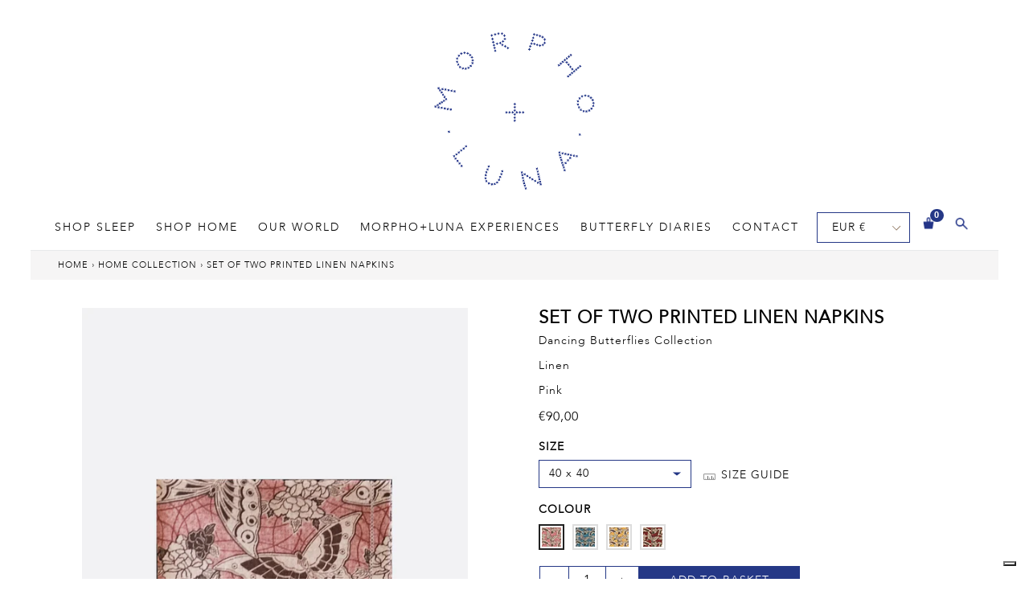

--- FILE ---
content_type: text/html; charset=utf-8
request_url: https://morphoandluna.com/collections/home-collection/products/napkins-linen-pink15
body_size: 56069
content:
<!doctype html>
<!--[if IE 9]> <html class="ie9 no-js" lang="en"> <![endif]-->
<!--[if (gt IE 9)|!(IE)]><!--> <html class="no-js" lang="en"> <!--<![endif]-->
<head>
 <script type="application/vnd.locksmith+json" data-locksmith>{"version":"v254","locked":false,"initialized":true,"scope":"product","access_granted":true,"access_denied":false,"requires_customer":false,"manual_lock":false,"remote_lock":false,"has_timeout":false,"remote_rendered":null,"hide_resource":false,"hide_links_to_resource":false,"transparent":true,"locks":{"all":[],"opened":[]},"keys":[],"keys_signature":"1733bec09a9c694c6be41ce18280aa0fe1e2dcff3d1808eae74f94964c1ba43a","state":{"template":"product","theme":128927760616,"product":"napkins-linen-pink15","collection":"home-collection","page":null,"blog":null,"article":null,"app":null},"now":1769469982,"path":"\/collections\/home-collection\/products\/napkins-linen-pink15","locale_root_url":"\/","canonical_url":"https:\/\/morphoandluna.com\/products\/napkins-linen-pink15","customer_id":null,"customer_id_signature":"1733bec09a9c694c6be41ce18280aa0fe1e2dcff3d1808eae74f94964c1ba43a","cart":null}</script><script data-locksmith>!function(){undefined;!function(){var s=window.Locksmith={},e=document.querySelector('script[type="application/vnd.locksmith+json"]'),n=e&&e.innerHTML;if(s.state={},s.util={},s.loading=!1,n)try{s.state=JSON.parse(n)}catch(d){}if(document.addEventListener&&document.querySelector){var o,a,i,t=[76,79,67,75,83,77,73,84,72,49,49],c=function(){a=t.slice(0)},l="style",r=function(e){e&&27!==e.keyCode&&"click"!==e.type||(document.removeEventListener("keydown",r),document.removeEventListener("click",r),o&&document.body.removeChild(o),o=null)};c(),document.addEventListener("keyup",function(e){if(e.keyCode===a[0]){if(clearTimeout(i),a.shift(),0<a.length)return void(i=setTimeout(c,1e3));c(),r(),(o=document.createElement("div"))[l].width="50%",o[l].maxWidth="1000px",o[l].height="85%",o[l].border="1px rgba(0, 0, 0, 0.2) solid",o[l].background="rgba(255, 255, 255, 0.99)",o[l].borderRadius="4px",o[l].position="fixed",o[l].top="50%",o[l].left="50%",o[l].transform="translateY(-50%) translateX(-50%)",o[l].boxShadow="0 2px 5px rgba(0, 0, 0, 0.3), 0 0 100vh 100vw rgba(0, 0, 0, 0.5)",o[l].zIndex="2147483645";var t=document.createElement("textarea");t.value=JSON.stringify(JSON.parse(n),null,2),t[l].border="none",t[l].display="block",t[l].boxSizing="border-box",t[l].width="100%",t[l].height="100%",t[l].background="transparent",t[l].padding="22px",t[l].fontFamily="monospace",t[l].fontSize="14px",t[l].color="#333",t[l].resize="none",t[l].outline="none",t.readOnly=!0,o.appendChild(t),document.body.appendChild(o),t.addEventListener("click",function(e){e.stopImmediatePropagation()}),t.select(),document.addEventListener("keydown",r),document.addEventListener("click",r)}})}s.isEmbedded=-1!==window.location.search.indexOf("_ab=0&_fd=0&_sc=1"),s.path=s.state.path||window.location.pathname,s.basePath=s.state.locale_root_url.concat("/apps/locksmith").replace(/^\/\//,"/"),s.reloading=!1,s.util.console=window.console||{log:function(){},error:function(){}},s.util.makeUrl=function(e,t){var n,o=s.basePath+e,a=[],i=s.cache();for(n in i)a.push(n+"="+encodeURIComponent(i[n]));for(n in t)a.push(n+"="+encodeURIComponent(t[n]));return s.state.customer_id&&(a.push("customer_id="+encodeURIComponent(s.state.customer_id)),a.push("customer_id_signature="+encodeURIComponent(s.state.customer_id_signature))),o+=(-1===o.indexOf("?")?"?":"&")+a.join("&")},s._initializeCallbacks=[],s.on=function(e,t){if("initialize"!==e)throw'Locksmith.on() currently only supports the "initialize" event';s._initializeCallbacks.push(t)},s.initializeSession=function(e){if(!s.isEmbedded){var t=!1,n=!0,o=!0;(e=e||{}).silent&&(o=n=!(t=!0)),s.ping({silent:t,spinner:n,reload:o,callback:function(){s._initializeCallbacks.forEach(function(e){e()})}})}},s.cache=function(e){var t={};try{var n=function a(e){return(document.cookie.match("(^|; )"+e+"=([^;]*)")||0)[2]};t=JSON.parse(decodeURIComponent(n("locksmith-params")||"{}"))}catch(d){}if(e){for(var o in e)t[o]=e[o];document.cookie="locksmith-params=; expires=Thu, 01 Jan 1970 00:00:00 GMT; path=/",document.cookie="locksmith-params="+encodeURIComponent(JSON.stringify(t))+"; path=/"}return t},s.cache.cart=s.state.cart,s.cache.cartLastSaved=null,s.params=s.cache(),s.util.reload=function(){s.reloading=!0;try{window.location.href=window.location.href.replace(/#.*/,"")}catch(d){s.util.console.error("Preferred reload method failed",d),window.location.reload()}},s.cache.saveCart=function(e){if(!s.cache.cart||s.cache.cart===s.cache.cartLastSaved)return e?e():null;var t=s.cache.cartLastSaved;s.cache.cartLastSaved=s.cache.cart,fetch("/cart/update.js",{method:"POST",headers:{"Content-Type":"application/json",Accept:"application/json"},body:JSON.stringify({attributes:{locksmith:s.cache.cart}})}).then(function(e){if(!e.ok)throw new Error("Cart update failed: "+e.status);return e.json()}).then(function(){e&&e()})["catch"](function(e){if(s.cache.cartLastSaved=t,!s.reloading)throw e})},s.util.spinnerHTML='<style>body{background:#FFF}@keyframes spin{from{transform:rotate(0deg)}to{transform:rotate(360deg)}}#loading{display:flex;width:100%;height:50vh;color:#777;align-items:center;justify-content:center}#loading .spinner{display:block;animation:spin 600ms linear infinite;position:relative;width:50px;height:50px}#loading .spinner-ring{stroke:currentColor;stroke-dasharray:100%;stroke-width:2px;stroke-linecap:round;fill:none}</style><div id="loading"><div class="spinner"><svg width="100%" height="100%"><svg preserveAspectRatio="xMinYMin"><circle class="spinner-ring" cx="50%" cy="50%" r="45%"></circle></svg></svg></div></div>',s.util.clobberBody=function(e){document.body.innerHTML=e},s.util.clobberDocument=function(e){e.responseText&&(e=e.responseText),document.documentElement&&document.removeChild(document.documentElement);var t=document.open("text/html","replace");t.writeln(e),t.close(),setTimeout(function(){var e=t.querySelector("[autofocus]");e&&e.focus()},100)},s.util.serializeForm=function(e){if(e&&"FORM"===e.nodeName){var t,n,o={};for(t=e.elements.length-1;0<=t;t-=1)if(""!==e.elements[t].name)switch(e.elements[t].nodeName){case"INPUT":switch(e.elements[t].type){default:case"text":case"hidden":case"password":case"button":case"reset":case"submit":o[e.elements[t].name]=e.elements[t].value;break;case"checkbox":case"radio":e.elements[t].checked&&(o[e.elements[t].name]=e.elements[t].value);break;case"file":}break;case"TEXTAREA":o[e.elements[t].name]=e.elements[t].value;break;case"SELECT":switch(e.elements[t].type){case"select-one":o[e.elements[t].name]=e.elements[t].value;break;case"select-multiple":for(n=e.elements[t].options.length-1;0<=n;n-=1)e.elements[t].options[n].selected&&(o[e.elements[t].name]=e.elements[t].options[n].value)}break;case"BUTTON":switch(e.elements[t].type){case"reset":case"submit":case"button":o[e.elements[t].name]=e.elements[t].value}}return o}},s.util.on=function(e,i,s,t){t=t||document;var c="locksmith-"+e+i,n=function(e){var t=e.target,n=e.target.parentElement,o=t&&t.className&&(t.className.baseVal||t.className)||"",a=n&&n.className&&(n.className.baseVal||n.className)||"";("string"==typeof o&&-1!==o.split(/\s+/).indexOf(i)||"string"==typeof a&&-1!==a.split(/\s+/).indexOf(i))&&!e[c]&&(e[c]=!0,s(e))};t.attachEvent?t.attachEvent(e,n):t.addEventListener(e,n,!1)},s.util.enableActions=function(e){s.util.on("click","locksmith-action",function(e){e.preventDefault();var t=e.target;t.dataset.confirmWith&&!confirm(t.dataset.confirmWith)||(t.disabled=!0,t.innerText=t.dataset.disableWith,s.post("/action",t.dataset.locksmithParams,{spinner:!1,type:"text",success:function(e){(e=JSON.parse(e.responseText)).message&&alert(e.message),s.util.reload()}}))},e)},s.util.inject=function(e,t){var n=["data","locksmith","append"];if(-1!==t.indexOf(n.join("-"))){var o=document.createElement("div");o.innerHTML=t,e.appendChild(o)}else e.innerHTML=t;var a,i,s=e.querySelectorAll("script");for(i=0;i<s.length;++i){a=s[i];var c=document.createElement("script");if(a.type&&(c.type=a.type),a.src)c.src=a.src;else{var l=document.createTextNode(a.innerHTML);c.appendChild(l)}e.appendChild(c)}var r=e.querySelector("[autofocus]");r&&r.focus()},s.post=function(e,t,n){!1!==(n=n||{}).spinner&&s.util.clobberBody(s.util.spinnerHTML);var o={};n.container===document?(o.layout=1,n.success=function(e){s.util.clobberDocument(e)}):n.container&&(o.layout=0,n.success=function(e){var t=document.getElementById(n.container);s.util.inject(t,e),t.id===t.firstChild.id&&t.parentElement.replaceChild(t.firstChild,t)}),n.form_type&&(t.form_type=n.form_type),n.include_layout_classes!==undefined&&(t.include_layout_classes=n.include_layout_classes),n.lock_id!==undefined&&(t.lock_id=n.lock_id),s.loading=!0;var a=s.util.makeUrl(e,o),i="json"===n.type||"text"===n.type;fetch(a,{method:"POST",headers:{"Content-Type":"application/json",Accept:i?"application/json":"text/html"},body:JSON.stringify(t)}).then(function(e){if(!e.ok)throw new Error("Request failed: "+e.status);return e.text()}).then(function(e){var t=n.success||s.util.clobberDocument;t(i?{responseText:e}:e)})["catch"](function(e){if(!s.reloading)if("dashboard.weglot.com"!==window.location.host){if(!n.silent)throw alert("Something went wrong! Please refresh and try again."),e;console.error(e)}else console.error(e)})["finally"](function(){s.loading=!1})},s.postResource=function(e,t){e.path=s.path,e.search=window.location.search,e.state=s.state,e.passcode&&(e.passcode=e.passcode.trim()),e.email&&(e.email=e.email.trim()),e.state.cart=s.cache.cart,e.locksmith_json=s.jsonTag,e.locksmith_json_signature=s.jsonTagSignature,s.post("/resource",e,t)},s.ping=function(e){if(!s.isEmbedded){e=e||{};var t=function(){e.reload?s.util.reload():"function"==typeof e.callback&&e.callback()};s.post("/ping",{path:s.path,search:window.location.search,state:s.state},{spinner:!!e.spinner,silent:"undefined"==typeof e.silent||e.silent,type:"text",success:function(e){e&&e.responseText?((e=JSON.parse(e.responseText)).messages&&0<e.messages.length&&s.showMessages(e.messages),e.cart&&s.cache.cart!==e.cart?(s.cache.cart=e.cart,s.cache.saveCart(function(){t(),e.cart&&e.cart.match(/^.+:/)&&s.util.reload()})):t()):console.error("[Locksmith] Invalid result in ping callback:",e)}})}},s.timeoutMonitor=function(){var e=s.cache.cart;s.ping({callback:function(){e!==s.cache.cart||setTimeout(function(){s.timeoutMonitor()},6e4)}})},s.showMessages=function(e){var t=document.createElement("div");t.style.position="fixed",t.style.left=0,t.style.right=0,t.style.bottom="-50px",t.style.opacity=0,t.style.background="#191919",t.style.color="#ddd",t.style.transition="bottom 0.2s, opacity 0.2s",t.style.zIndex=999999,t.innerHTML="        <style>          .locksmith-ab .locksmith-b { display: none; }          .locksmith-ab.toggled .locksmith-b { display: flex; }          .locksmith-ab.toggled .locksmith-a { display: none; }          .locksmith-flex { display: flex; flex-wrap: wrap; justify-content: space-between; align-items: center; padding: 10px 20px; }          .locksmith-message + .locksmith-message { border-top: 1px #555 solid; }          .locksmith-message a { color: inherit; font-weight: bold; }          .locksmith-message a:hover { color: inherit; opacity: 0.8; }          a.locksmith-ab-toggle { font-weight: inherit; text-decoration: underline; }          .locksmith-text { flex-grow: 1; }          .locksmith-cta { flex-grow: 0; text-align: right; }          .locksmith-cta button { transform: scale(0.8); transform-origin: left; }          .locksmith-cta > * { display: block; }          .locksmith-cta > * + * { margin-top: 10px; }          .locksmith-message a.locksmith-close { flex-grow: 0; text-decoration: none; margin-left: 15px; font-size: 30px; font-family: monospace; display: block; padding: 2px 10px; }                    @media screen and (max-width: 600px) {            .locksmith-wide-only { display: none !important; }            .locksmith-flex { padding: 0 15px; }            .locksmith-flex > * { margin-top: 5px; margin-bottom: 5px; }            .locksmith-cta { text-align: left; }          }                    @media screen and (min-width: 601px) {            .locksmith-narrow-only { display: none !important; }          }        </style>      "+e.map(function(e){return'<div class="locksmith-message">'+e+"</div>"}).join(""),document.body.appendChild(t),document.body.style.position="relative",document.body.parentElement.style.paddingBottom=t.offsetHeight+"px",setTimeout(function(){t.style.bottom=0,t.style.opacity=1},50),s.util.on("click","locksmith-ab-toggle",function(e){e.preventDefault();for(var t=e.target.parentElement;-1===t.className.split(" ").indexOf("locksmith-ab");)t=t.parentElement;-1!==t.className.split(" ").indexOf("toggled")?t.className=t.className.replace("toggled",""):t.className=t.className+" toggled"}),s.util.enableActions(t)}}()}();</script>
      <script data-locksmith>Locksmith.cache.cart=null</script>

  <script data-locksmith>Locksmith.jsonTag="{\"version\":\"v254\",\"locked\":false,\"initialized\":true,\"scope\":\"product\",\"access_granted\":true,\"access_denied\":false,\"requires_customer\":false,\"manual_lock\":false,\"remote_lock\":false,\"has_timeout\":false,\"remote_rendered\":null,\"hide_resource\":false,\"hide_links_to_resource\":false,\"transparent\":true,\"locks\":{\"all\":[],\"opened\":[]},\"keys\":[],\"keys_signature\":\"1733bec09a9c694c6be41ce18280aa0fe1e2dcff3d1808eae74f94964c1ba43a\",\"state\":{\"template\":\"product\",\"theme\":128927760616,\"product\":\"napkins-linen-pink15\",\"collection\":\"home-collection\",\"page\":null,\"blog\":null,\"article\":null,\"app\":null},\"now\":1769469982,\"path\":\"\\\/collections\\\/home-collection\\\/products\\\/napkins-linen-pink15\",\"locale_root_url\":\"\\\/\",\"canonical_url\":\"https:\\\/\\\/morphoandluna.com\\\/products\\\/napkins-linen-pink15\",\"customer_id\":null,\"customer_id_signature\":\"1733bec09a9c694c6be41ce18280aa0fe1e2dcff3d1808eae74f94964c1ba43a\",\"cart\":null}";Locksmith.jsonTagSignature="b2fe56b24b87f39e9293b92432c810782fd4647ff671be7bd4a3eb74e9aa32c9"</script>
 

  <script async src="https://www.googleoptimize.com/optimize.js?id=OPT-M6D9XQ4"></script>

  <!-- Iubenda Cookies Pop-up -->
<script type="text/javascript">
var _iub = _iub || [];
_iub.csConfiguration = {"countryDetection":true,"invalidateConsentWithoutLog":true,"consentOnContinuedBrowsing":false,"ccpaAcknowledgeOnDisplay":true,"whitelabel":false,"lang":"en-GB","siteId":2447574,"floatingPreferencesButtonDisplay":"bottom-right","enableCcpa":true,"perPurposeConsent":true,"cookiePolicyId":13370931, "banner":{ "acceptButtonDisplay":true,"customizeButtonDisplay":true,"closeButtonDisplay":false,"explicitWithdrawal":true,"position":"float-top-center","rejectButtonDisplay":true,"listPurposes":true }};
</script>
<script type="text/javascript" src="//cdn.iubenda.com/cs/ccpa/stub.js"></script>
<script type="text/javascript" src="//cdn.iubenda.com/cs/iubenda_cs.js" charset="UTF-8" async></script>
  
  <!-- Global site tag (gtag.js) - Google Ads: 10788601793 -->
<script async src="https://www.googletagmanager.com/gtag/js?id=AW-10788601793"></script>
<script>
  window.dataLayer = window.dataLayer || [];
  function gtag(){dataLayer.push(arguments);}
  gtag('js', new Date());

  gtag('config', 'AW-10788601793');
</script>

<meta name="facebook-domain-verification" content="dyds6ks554669st5lkfok0j2bqcd1v" />
  
<script type="text/javascript">
    (function(c,l,a,r,i,t,y){
        c[a]=c[a]||function(){(c[a].q=c[a].q||[]).push(arguments)};
        t=l.createElement(r);t.async=1;t.src="https://www.clarity.ms/tag/"+i;
        y=l.getElementsByTagName(r)[0];y.parentNode.insertBefore(t,y);
    })(window, document, "clarity", "script", "btrahl7ry9");
</script>  
  
<!-- Google Tag Manager -->
<script>(function(w,d,s,l,i){w[l]=w[l]||[];w[l].push({'gtm.start':
new Date().getTime(),event:'gtm.js'});var f=d.getElementsByTagName(s)[0],
j=d.createElement(s),dl=l!='dataLayer'?'&l='+l:'';j.async=true;j.src=
'https://www.googletagmanager.com/gtm.js?id='+i+dl;f.parentNode.insertBefore(j,f);
})(window,document,'script','dataLayer','GTM-N9DDCMH');</script>
<!-- End Google Tag Manager -->
  
  
  <meta name="googlel-site-verification" content="iZbNHtZ3OqISNAKidkQsHRJVsIVDbW--Jr4bWZ9At-0" />
  <meta name="facebook-domain-verification" content="ipqoayl9zaoc8dtd9awa3yo9yf2nih" />
  
  <meta charset="utf-8">
  <meta http-equiv="X-UA-Compatible" content="IE=edge,chrome=1">
  <meta name="viewport" content="width=device-width,initial-scale=1">
  <meta name="theme-color" content="#557b97"><link rel="shortcut icon" href="//morphoandluna.com/cdn/shop/files/morpho-luna-fav_32x32.png?v=1613666451" type="image/png"><link rel="stylesheet" href="https://use.fontawesome.com/releases/v5.0.13/css/all.css" integrity="sha384-DNOHZ68U8hZfKXOrtjWvjxusGo9WQnrNx2sqG0tfsghAvtVlRW3tvkXWZh58N9jp" crossorigin="anonymous"><title>Morpho and Luna | Luxury Printed Linen Homeware
&ndash; Morpho + Luna</title><meta name="description" content="Luxury Homeware with our table linens collections. Our ‘Dancing Butterflies’ 100% European linen placemats are inspired by a cache of original designs from the Japanese Art Deco movement, uncovered in the archive of world-renowned textile icon Mantero.">
<!-- /snippets/social-meta-tags.liquid -->




<meta property="og:site_name" content="Morpho + Luna">
<meta property="og:url" content="https://morphoandluna.com/products/napkins-linen-pink15"><meta property="og:title" content="SET OF TWO PRINTED LINEN NAPKINS">
<meta property="og:type" content="product">
<meta property="og:description" content="Luxury Homeware with our table linens collections. Our ‘Dancing Butterflies’ 100% European linen placemats are inspired by a cache of original designs from the Japanese Art Deco movement, uncovered in the archive of world-renowned textile icon Mantero.">

<meta property="og:price:amount" content="90,00">
<meta property="og:price:currency" content="EUR">

<meta property="og:image" content="http://morphoandluna.com/cdn/shop/products/13_1200x1200.jpg?v=1642158951"><meta property="og:image" content="http://morphoandluna.com/cdn/shop/products/napkin-butterfly-pink-1_1200x1200.jpg?v=1642158951"><meta property="og:image" content="http://morphoandluna.com/cdn/shop/products/4dancingbutterflies2_1200x1200.jpg?v=1642158951">
<meta property="og:image:secure_url" content="https://morphoandluna.com/cdn/shop/products/13_1200x1200.jpg?v=1642158951"><meta property="og:image:secure_url" content="https://morphoandluna.com/cdn/shop/products/napkin-butterfly-pink-1_1200x1200.jpg?v=1642158951"><meta property="og:image:secure_url" content="https://morphoandluna.com/cdn/shop/products/4dancingbutterflies2_1200x1200.jpg?v=1642158951">


<meta name="twitter:card" content="summary_large_image"><meta name="twitter:title" content="SET OF TWO PRINTED LINEN NAPKINS">
<meta name="twitter:description" content="Luxury Homeware with our table linens collections. Our ‘Dancing Butterflies’ 100% European linen placemats are inspired by a cache of original designs from the Japanese Art Deco movement, uncovered in the archive of world-renowned textile icon Mantero.">


  <link href="//morphoandluna.com/cdn/shop/t/18/assets/theme.scss.css?v=58225307659486149241696525601" rel="stylesheet" type="text/css" media="all" />
  <link href="//morphoandluna.com/cdn/shop/t/18/assets/custom.scss.css?v=115704925116044359821712107453" rel="stylesheet" type="text/css" media="all" />
  <link href="//morphoandluna.com/cdn/shop/t/18/assets/fancybox.scss.css?v=153203801811913044201637315428" rel="stylesheet" type="text/css" media="all" />
  <link href="//morphoandluna.com/cdn/shop/t/18/assets/custom-select.scss.css?v=67719734695029449881637315422" rel="stylesheet" type="text/css" media="all" />
  
  <link href="//morphoandluna.com/cdn/shop/t/18/assets/avenir.css?v=23361786649703436611637315395" rel="stylesheet" type="text/css" media="all" />
  

  <link href="//fonts.googleapis.com/css?family=Work+Sans:400,700" rel="stylesheet" type="text/css" media="all" />


  

    <link href="//fonts.googleapis.com/css?family=Work+Sans:400" rel="stylesheet" type="text/css" media="all" />
  


  <link href="//fonts.googleapis.com/css?family=PT+Sans:400,700" rel="stylesheet" type="text/css" media="all" />


  <link href="//fonts.googleapis.com/css?family=PT+Serif:400" rel="stylesheet" type="text/css" media="all" />
<link rel="stylesheet" href="https://use.typekit.net/mfy3vap.css">
  <script>
    var theme = {
      strings: {
        addToCart: "Add to basket",
        soldOut: "Sold out",
        SoldOut: "Unavailable",
        showMore: "Show More",
        showLess: "Show Less",
        addressError: "Error looking up that address",
        addressNoResults: "No results for that address",
        addressQueryLimit: "You have exceeded the Google API usage limit. Consider upgrading to a \u003ca href=\"https:\/\/developers.google.com\/maps\/premium\/usage-limits\"\u003ePremium Plan\u003c\/a\u003e.",
        authError: "There was a problem authenticating your Google Maps account."
      },
      moneyFormat: "€{{amount_with_comma_separator}}"
    }

    document.documentElement.className = document.documentElement.className.replace('no-js', 'js');
  </script>

  <!--[if (lte IE 9) ]><script src="//morphoandluna.com/cdn/shop/t/18/assets/match-media.min.js?v=22265819453975888031637315458" type="text/javascript"></script><![endif]-->
<script src="https://cdn.jsdelivr.net/npm/js-cookie@2/src/js.cookie.min.js"></script><!--[if (gt IE 9)|!(IE)]><!--><script src="//morphoandluna.com/cdn/shop/t/18/assets/lazysizes.js?v=68441465964607740661637315451" async="async"></script><!--<![endif]-->
  <!--[if lte IE 9]><script src="//morphoandluna.com/cdn/shop/t/18/assets/lazysizes.min.js?v=10898"></script><![endif]-->

  <!--[if (gt IE 9)|!(IE)]><!--><script src="//morphoandluna.com/cdn/shop/t/18/assets/vendor.js?v=136118274122071307521637315528" defer="defer"></script><!--<![endif]-->
  <!--[if lte IE 9]><script src="//morphoandluna.com/cdn/shop/t/18/assets/vendor.js?v=136118274122071307521637315528"></script><![endif]-->

  <!--[if (gt IE 9)|!(IE)]><!--><script src="//morphoandluna.com/cdn/shop/t/18/assets/theme.js?v=170955869477534282391637315523" defer="defer"></script><!--<![endif]-->
  <!--[if lte IE 9]><script src="//morphoandluna.com/cdn/shop/t/18/assets/theme.js?v=170955869477534282391637315523"></script><![endif]-->
  
  <!--[if (gt IE 9)|!(IE)]><!--><script src="//morphoandluna.com/cdn/shop/t/18/assets/fancybox.js?v=25823149674152310371637315427" defer="defer"></script><!--<![endif]-->
  <!--[if lte IE 9]><script src="//morphoandluna.com/cdn/shop/t/18/assets/fancybox.js?v=25823149674152310371637315427"></script><![endif]-->
  
  <!--[if (gt IE 9)|!(IE)]><!--><script src="//morphoandluna.com/cdn/shop/t/18/assets/custom-select.js?v=5004929443420888071637315422" defer="defer"></script><!--<![endif]-->
  <!--[if lte IE 9]><script src="//morphoandluna.com/cdn/shop/t/18/assets/custom-select.js?v=5004929443420888071637315422"></script><![endif]-->
  <script>window.performance && window.performance.mark && window.performance.mark('shopify.content_for_header.start');</script><meta name="facebook-domain-verification" content="dyds6ks554669st5lkfok0j2bqcd1v">
<meta name="google-site-verification" content="0SYBjUONFE5zllIlhayR7P2ZYGcsu1EjMZh4obunmXg">
<meta name="facebook-domain-verification" content="dyds6ks554669st5lkfok0j2bqcd1v">
<meta id="shopify-digital-wallet" name="shopify-digital-wallet" content="/2674655292/digital_wallets/dialog">
<meta name="shopify-checkout-api-token" content="d513c8227b86a945b78c57c2f135f86f">
<meta id="in-context-paypal-metadata" data-shop-id="2674655292" data-venmo-supported="false" data-environment="production" data-locale="en_US" data-paypal-v4="true" data-currency="EUR">
<link rel="alternate" type="application/json+oembed" href="https://morphoandluna.com/products/napkins-linen-pink15.oembed">
<script async="async" src="/checkouts/internal/preloads.js?locale=en-IT"></script>
<link rel="preconnect" href="https://shop.app" crossorigin="anonymous">
<script async="async" src="https://shop.app/checkouts/internal/preloads.js?locale=en-IT&shop_id=2674655292" crossorigin="anonymous"></script>
<script id="apple-pay-shop-capabilities" type="application/json">{"shopId":2674655292,"countryCode":"IT","currencyCode":"EUR","merchantCapabilities":["supports3DS"],"merchantId":"gid:\/\/shopify\/Shop\/2674655292","merchantName":"Morpho + Luna","requiredBillingContactFields":["postalAddress","email","phone"],"requiredShippingContactFields":["postalAddress","email","phone"],"shippingType":"shipping","supportedNetworks":["visa","maestro","masterCard","amex"],"total":{"type":"pending","label":"Morpho + Luna","amount":"1.00"},"shopifyPaymentsEnabled":true,"supportsSubscriptions":true}</script>
<script id="shopify-features" type="application/json">{"accessToken":"d513c8227b86a945b78c57c2f135f86f","betas":["rich-media-storefront-analytics"],"domain":"morphoandluna.com","predictiveSearch":true,"shopId":2674655292,"locale":"en"}</script>
<script>var Shopify = Shopify || {};
Shopify.shop = "morpho-luna-new.myshopify.com";
Shopify.locale = "en";
Shopify.currency = {"active":"EUR","rate":"1.0"};
Shopify.country = "IT";
Shopify.theme = {"name":"Behold | Klarna | 12\/04\/2022","id":128927760616,"schema_name":"Debut","schema_version":"2.4.0","theme_store_id":null,"role":"main"};
Shopify.theme.handle = "null";
Shopify.theme.style = {"id":null,"handle":null};
Shopify.cdnHost = "morphoandluna.com/cdn";
Shopify.routes = Shopify.routes || {};
Shopify.routes.root = "/";</script>
<script type="module">!function(o){(o.Shopify=o.Shopify||{}).modules=!0}(window);</script>
<script>!function(o){function n(){var o=[];function n(){o.push(Array.prototype.slice.apply(arguments))}return n.q=o,n}var t=o.Shopify=o.Shopify||{};t.loadFeatures=n(),t.autoloadFeatures=n()}(window);</script>
<script>
  window.ShopifyPay = window.ShopifyPay || {};
  window.ShopifyPay.apiHost = "shop.app\/pay";
  window.ShopifyPay.redirectState = null;
</script>
<script id="shop-js-analytics" type="application/json">{"pageType":"product"}</script>
<script defer="defer" async type="module" src="//morphoandluna.com/cdn/shopifycloud/shop-js/modules/v2/client.init-shop-cart-sync_BT-GjEfc.en.esm.js"></script>
<script defer="defer" async type="module" src="//morphoandluna.com/cdn/shopifycloud/shop-js/modules/v2/chunk.common_D58fp_Oc.esm.js"></script>
<script defer="defer" async type="module" src="//morphoandluna.com/cdn/shopifycloud/shop-js/modules/v2/chunk.modal_xMitdFEc.esm.js"></script>
<script type="module">
  await import("//morphoandluna.com/cdn/shopifycloud/shop-js/modules/v2/client.init-shop-cart-sync_BT-GjEfc.en.esm.js");
await import("//morphoandluna.com/cdn/shopifycloud/shop-js/modules/v2/chunk.common_D58fp_Oc.esm.js");
await import("//morphoandluna.com/cdn/shopifycloud/shop-js/modules/v2/chunk.modal_xMitdFEc.esm.js");

  window.Shopify.SignInWithShop?.initShopCartSync?.({"fedCMEnabled":true,"windoidEnabled":true});

</script>
<script>
  window.Shopify = window.Shopify || {};
  if (!window.Shopify.featureAssets) window.Shopify.featureAssets = {};
  window.Shopify.featureAssets['shop-js'] = {"shop-cart-sync":["modules/v2/client.shop-cart-sync_DZOKe7Ll.en.esm.js","modules/v2/chunk.common_D58fp_Oc.esm.js","modules/v2/chunk.modal_xMitdFEc.esm.js"],"init-fed-cm":["modules/v2/client.init-fed-cm_B6oLuCjv.en.esm.js","modules/v2/chunk.common_D58fp_Oc.esm.js","modules/v2/chunk.modal_xMitdFEc.esm.js"],"shop-cash-offers":["modules/v2/client.shop-cash-offers_D2sdYoxE.en.esm.js","modules/v2/chunk.common_D58fp_Oc.esm.js","modules/v2/chunk.modal_xMitdFEc.esm.js"],"shop-login-button":["modules/v2/client.shop-login-button_QeVjl5Y3.en.esm.js","modules/v2/chunk.common_D58fp_Oc.esm.js","modules/v2/chunk.modal_xMitdFEc.esm.js"],"pay-button":["modules/v2/client.pay-button_DXTOsIq6.en.esm.js","modules/v2/chunk.common_D58fp_Oc.esm.js","modules/v2/chunk.modal_xMitdFEc.esm.js"],"shop-button":["modules/v2/client.shop-button_DQZHx9pm.en.esm.js","modules/v2/chunk.common_D58fp_Oc.esm.js","modules/v2/chunk.modal_xMitdFEc.esm.js"],"avatar":["modules/v2/client.avatar_BTnouDA3.en.esm.js"],"init-windoid":["modules/v2/client.init-windoid_CR1B-cfM.en.esm.js","modules/v2/chunk.common_D58fp_Oc.esm.js","modules/v2/chunk.modal_xMitdFEc.esm.js"],"init-shop-for-new-customer-accounts":["modules/v2/client.init-shop-for-new-customer-accounts_C_vY_xzh.en.esm.js","modules/v2/client.shop-login-button_QeVjl5Y3.en.esm.js","modules/v2/chunk.common_D58fp_Oc.esm.js","modules/v2/chunk.modal_xMitdFEc.esm.js"],"init-shop-email-lookup-coordinator":["modules/v2/client.init-shop-email-lookup-coordinator_BI7n9ZSv.en.esm.js","modules/v2/chunk.common_D58fp_Oc.esm.js","modules/v2/chunk.modal_xMitdFEc.esm.js"],"init-shop-cart-sync":["modules/v2/client.init-shop-cart-sync_BT-GjEfc.en.esm.js","modules/v2/chunk.common_D58fp_Oc.esm.js","modules/v2/chunk.modal_xMitdFEc.esm.js"],"shop-toast-manager":["modules/v2/client.shop-toast-manager_DiYdP3xc.en.esm.js","modules/v2/chunk.common_D58fp_Oc.esm.js","modules/v2/chunk.modal_xMitdFEc.esm.js"],"init-customer-accounts":["modules/v2/client.init-customer-accounts_D9ZNqS-Q.en.esm.js","modules/v2/client.shop-login-button_QeVjl5Y3.en.esm.js","modules/v2/chunk.common_D58fp_Oc.esm.js","modules/v2/chunk.modal_xMitdFEc.esm.js"],"init-customer-accounts-sign-up":["modules/v2/client.init-customer-accounts-sign-up_iGw4briv.en.esm.js","modules/v2/client.shop-login-button_QeVjl5Y3.en.esm.js","modules/v2/chunk.common_D58fp_Oc.esm.js","modules/v2/chunk.modal_xMitdFEc.esm.js"],"shop-follow-button":["modules/v2/client.shop-follow-button_CqMgW2wH.en.esm.js","modules/v2/chunk.common_D58fp_Oc.esm.js","modules/v2/chunk.modal_xMitdFEc.esm.js"],"checkout-modal":["modules/v2/client.checkout-modal_xHeaAweL.en.esm.js","modules/v2/chunk.common_D58fp_Oc.esm.js","modules/v2/chunk.modal_xMitdFEc.esm.js"],"shop-login":["modules/v2/client.shop-login_D91U-Q7h.en.esm.js","modules/v2/chunk.common_D58fp_Oc.esm.js","modules/v2/chunk.modal_xMitdFEc.esm.js"],"lead-capture":["modules/v2/client.lead-capture_BJmE1dJe.en.esm.js","modules/v2/chunk.common_D58fp_Oc.esm.js","modules/v2/chunk.modal_xMitdFEc.esm.js"],"payment-terms":["modules/v2/client.payment-terms_Ci9AEqFq.en.esm.js","modules/v2/chunk.common_D58fp_Oc.esm.js","modules/v2/chunk.modal_xMitdFEc.esm.js"]};
</script>
<script>(function() {
  var isLoaded = false;
  function asyncLoad() {
    if (isLoaded) return;
    isLoaded = true;
    var urls = ["\/\/d1liekpayvooaz.cloudfront.net\/apps\/customizery\/customizery.js?shop=morpho-luna-new.myshopify.com","https:\/\/chimpstatic.com\/mcjs-connected\/js\/users\/802e918a401818e2c97c8e6b5\/676d490902927715c02bfcf51.js?shop=morpho-luna-new.myshopify.com","\/\/cdn.secomapp.com\/promotionpopup\/cdn\/allshops\/morpho-luna-new\/1617898020.js?shop=morpho-luna-new.myshopify.com","https:\/\/instafeed.nfcube.com\/cdn\/caab2d4b20f407c9276ed955c8d13dd7.js?shop=morpho-luna-new.myshopify.com","https:\/\/static.klaviyo.com\/onsite\/js\/klaviyo.js?company_id=X3B39H\u0026shop=morpho-luna-new.myshopify.com","https:\/\/static.klaviyo.com\/onsite\/js\/klaviyo.js?company_id=X3B39H\u0026shop=morpho-luna-new.myshopify.com","https:\/\/cdn.shopify.com\/s\/files\/1\/0026\/7465\/5292\/t\/18\/assets\/globo.formbuilder.init.js?v=1637315442\u0026shop=morpho-luna-new.myshopify.com","https:\/\/s3.eu-west-1.amazonaws.com\/production-klarna-il-shopify-osm\/a6c5e37d3b587ca7438f15aa90b429b47085a035\/morpho-luna-new.myshopify.com-1708617568487.js?shop=morpho-luna-new.myshopify.com","https:\/\/cdn.relatedproducts.top\/js\/relatedproduct.cdn.js?shop=morpho-luna-new.myshopify.com"];
    for (var i = 0; i < urls.length; i++) {
      var s = document.createElement('script');
      s.type = 'text/javascript';
      s.async = true;
      s.src = urls[i];
      var x = document.getElementsByTagName('script')[0];
      x.parentNode.insertBefore(s, x);
    }
  };
  if(window.attachEvent) {
    window.attachEvent('onload', asyncLoad);
  } else {
    window.addEventListener('load', asyncLoad, false);
  }
})();</script>
<script id="__st">var __st={"a":2674655292,"offset":3600,"reqid":"c630f405-6678-42cf-b423-5a2c9e2006e9-1769469981","pageurl":"morphoandluna.com\/collections\/home-collection\/products\/napkins-linen-pink15","u":"7e40a70d7535","p":"product","rtyp":"product","rid":6998289940632};</script>
<script>window.ShopifyPaypalV4VisibilityTracking = true;</script>
<script id="captcha-bootstrap">!function(){'use strict';const t='contact',e='account',n='new_comment',o=[[t,t],['blogs',n],['comments',n],[t,'customer']],c=[[e,'customer_login'],[e,'guest_login'],[e,'recover_customer_password'],[e,'create_customer']],r=t=>t.map((([t,e])=>`form[action*='/${t}']:not([data-nocaptcha='true']) input[name='form_type'][value='${e}']`)).join(','),a=t=>()=>t?[...document.querySelectorAll(t)].map((t=>t.form)):[];function s(){const t=[...o],e=r(t);return a(e)}const i='password',u='form_key',d=['recaptcha-v3-token','g-recaptcha-response','h-captcha-response',i],f=()=>{try{return window.sessionStorage}catch{return}},m='__shopify_v',_=t=>t.elements[u];function p(t,e,n=!1){try{const o=window.sessionStorage,c=JSON.parse(o.getItem(e)),{data:r}=function(t){const{data:e,action:n}=t;return t[m]||n?{data:e,action:n}:{data:t,action:n}}(c);for(const[e,n]of Object.entries(r))t.elements[e]&&(t.elements[e].value=n);n&&o.removeItem(e)}catch(o){console.error('form repopulation failed',{error:o})}}const l='form_type',E='cptcha';function T(t){t.dataset[E]=!0}const w=window,h=w.document,L='Shopify',v='ce_forms',y='captcha';let A=!1;((t,e)=>{const n=(g='f06e6c50-85a8-45c8-87d0-21a2b65856fe',I='https://cdn.shopify.com/shopifycloud/storefront-forms-hcaptcha/ce_storefront_forms_captcha_hcaptcha.v1.5.2.iife.js',D={infoText:'Protected by hCaptcha',privacyText:'Privacy',termsText:'Terms'},(t,e,n)=>{const o=w[L][v],c=o.bindForm;if(c)return c(t,g,e,D).then(n);var r;o.q.push([[t,g,e,D],n]),r=I,A||(h.body.append(Object.assign(h.createElement('script'),{id:'captcha-provider',async:!0,src:r})),A=!0)});var g,I,D;w[L]=w[L]||{},w[L][v]=w[L][v]||{},w[L][v].q=[],w[L][y]=w[L][y]||{},w[L][y].protect=function(t,e){n(t,void 0,e),T(t)},Object.freeze(w[L][y]),function(t,e,n,w,h,L){const[v,y,A,g]=function(t,e,n){const i=e?o:[],u=t?c:[],d=[...i,...u],f=r(d),m=r(i),_=r(d.filter((([t,e])=>n.includes(e))));return[a(f),a(m),a(_),s()]}(w,h,L),I=t=>{const e=t.target;return e instanceof HTMLFormElement?e:e&&e.form},D=t=>v().includes(t);t.addEventListener('submit',(t=>{const e=I(t);if(!e)return;const n=D(e)&&!e.dataset.hcaptchaBound&&!e.dataset.recaptchaBound,o=_(e),c=g().includes(e)&&(!o||!o.value);(n||c)&&t.preventDefault(),c&&!n&&(function(t){try{if(!f())return;!function(t){const e=f();if(!e)return;const n=_(t);if(!n)return;const o=n.value;o&&e.removeItem(o)}(t);const e=Array.from(Array(32),(()=>Math.random().toString(36)[2])).join('');!function(t,e){_(t)||t.append(Object.assign(document.createElement('input'),{type:'hidden',name:u})),t.elements[u].value=e}(t,e),function(t,e){const n=f();if(!n)return;const o=[...t.querySelectorAll(`input[type='${i}']`)].map((({name:t})=>t)),c=[...d,...o],r={};for(const[a,s]of new FormData(t).entries())c.includes(a)||(r[a]=s);n.setItem(e,JSON.stringify({[m]:1,action:t.action,data:r}))}(t,e)}catch(e){console.error('failed to persist form',e)}}(e),e.submit())}));const S=(t,e)=>{t&&!t.dataset[E]&&(n(t,e.some((e=>e===t))),T(t))};for(const o of['focusin','change'])t.addEventListener(o,(t=>{const e=I(t);D(e)&&S(e,y())}));const B=e.get('form_key'),M=e.get(l),P=B&&M;t.addEventListener('DOMContentLoaded',(()=>{const t=y();if(P)for(const e of t)e.elements[l].value===M&&p(e,B);[...new Set([...A(),...v().filter((t=>'true'===t.dataset.shopifyCaptcha))])].forEach((e=>S(e,t)))}))}(h,new URLSearchParams(w.location.search),n,t,e,['guest_login'])})(!0,!0)}();</script>
<script integrity="sha256-4kQ18oKyAcykRKYeNunJcIwy7WH5gtpwJnB7kiuLZ1E=" data-source-attribution="shopify.loadfeatures" defer="defer" src="//morphoandluna.com/cdn/shopifycloud/storefront/assets/storefront/load_feature-a0a9edcb.js" crossorigin="anonymous"></script>
<script crossorigin="anonymous" defer="defer" src="//morphoandluna.com/cdn/shopifycloud/storefront/assets/shopify_pay/storefront-65b4c6d7.js?v=20250812"></script>
<script data-source-attribution="shopify.dynamic_checkout.dynamic.init">var Shopify=Shopify||{};Shopify.PaymentButton=Shopify.PaymentButton||{isStorefrontPortableWallets:!0,init:function(){window.Shopify.PaymentButton.init=function(){};var t=document.createElement("script");t.src="https://morphoandluna.com/cdn/shopifycloud/portable-wallets/latest/portable-wallets.en.js",t.type="module",document.head.appendChild(t)}};
</script>
<script data-source-attribution="shopify.dynamic_checkout.buyer_consent">
  function portableWalletsHideBuyerConsent(e){var t=document.getElementById("shopify-buyer-consent"),n=document.getElementById("shopify-subscription-policy-button");t&&n&&(t.classList.add("hidden"),t.setAttribute("aria-hidden","true"),n.removeEventListener("click",e))}function portableWalletsShowBuyerConsent(e){var t=document.getElementById("shopify-buyer-consent"),n=document.getElementById("shopify-subscription-policy-button");t&&n&&(t.classList.remove("hidden"),t.removeAttribute("aria-hidden"),n.addEventListener("click",e))}window.Shopify?.PaymentButton&&(window.Shopify.PaymentButton.hideBuyerConsent=portableWalletsHideBuyerConsent,window.Shopify.PaymentButton.showBuyerConsent=portableWalletsShowBuyerConsent);
</script>
<script data-source-attribution="shopify.dynamic_checkout.cart.bootstrap">document.addEventListener("DOMContentLoaded",(function(){function t(){return document.querySelector("shopify-accelerated-checkout-cart, shopify-accelerated-checkout")}if(t())Shopify.PaymentButton.init();else{new MutationObserver((function(e,n){t()&&(Shopify.PaymentButton.init(),n.disconnect())})).observe(document.body,{childList:!0,subtree:!0})}}));
</script>
<link id="shopify-accelerated-checkout-styles" rel="stylesheet" media="screen" href="https://morphoandluna.com/cdn/shopifycloud/portable-wallets/latest/accelerated-checkout-backwards-compat.css" crossorigin="anonymous">
<style id="shopify-accelerated-checkout-cart">
        #shopify-buyer-consent {
  margin-top: 1em;
  display: inline-block;
  width: 100%;
}

#shopify-buyer-consent.hidden {
  display: none;
}

#shopify-subscription-policy-button {
  background: none;
  border: none;
  padding: 0;
  text-decoration: underline;
  font-size: inherit;
  cursor: pointer;
}

#shopify-subscription-policy-button::before {
  box-shadow: none;
}

      </style>

<script>window.performance && window.performance.mark && window.performance.mark('shopify.content_for_header.end');</script>

  <link href="//morphoandluna.com/cdn/shop/t/18/assets/v4.globo.filter.css?v=164326457517130859071637315526" rel="stylesheet" type="text/css" media="all" />


  
<script src="//ajax.googleapis.com/ajax/libs/jquery/2.2.3/jquery.min.js" type="text/javascript"></script>

  <script>
    window.mlvedaShopCurrency = "EUR";
    window.shopCurrency = "EUR";
    window.supported_currencies = "GBP EUR USD";
  </script>


		<!-- Snippet for Simple Preorder app -->
		<style id="simple_preorder_style"></style>
<script>
    // Bootstrap for Simple Preorder app
    var SimplePreorderBootstrap = {
        "page": "product",
        "product": {
            "id": 6998289940632,
            "title": "SET OF TWO PRINTED LINEN NAPKINS",
            "variants": [
                
                    {
                        "id": 40878319796376,
                        "inventory_quantity": '0',
                        "inventory_management": 'shopify',
                        "inventory_policy": 'continue'
                    },
                
                    {
                        "id": 40878319730840,
                        "inventory_quantity": '0',
                        "inventory_management": 'shopify',
                        "inventory_policy": 'continue'
                    },
                
                    {
                        "id": 40878319763608,
                        "inventory_quantity": '0',
                        "inventory_management": 'shopify',
                        "inventory_policy": 'continue'
                    },
                
                    {
                        "id": 40878319829144,
                        "inventory_quantity": '0',
                        "inventory_management": 'shopify',
                        "inventory_policy": 'continue'
                    },
                
            ]
        },
        "cart": {
            "items": [
                
            ]
        }
    };
</script>
<script src="https://preorder.kad.systems/scripts/morpho-luna-new.myshopify.com.js"></script>
<script src="https://preorder.kad.systems/script/simple-preorder.js"></script>



<link rel="dns-prefetch" href="https://cdn.secomapp.com/">
<link rel="dns-prefetch" href="https://ajax.googleapis.com/">
<link rel="dns-prefetch" href="https://cdnjs.cloudflare.com/">
<link rel="preload" as="stylesheet" href="//morphoandluna.com/cdn/shop/t/18/assets/sca-pp.css?v=178374312540912810101637315498">

<link rel="stylesheet" href="//morphoandluna.com/cdn/shop/t/18/assets/sca-pp.css?v=178374312540912810101637315498">
 <script>
  
    SCAPPLive = {};
  
  SCAPPShop = {};
    
  </script> 
<!-- BEGIN app block: shopify://apps/ecomposer-builder/blocks/app-embed/a0fc26e1-7741-4773-8b27-39389b4fb4a0 --><!-- DNS Prefetch & Preconnect -->
<link rel="preconnect" href="https://cdn.ecomposer.app" crossorigin>
<link rel="dns-prefetch" href="https://cdn.ecomposer.app">

<link rel="prefetch" href="https://cdn.ecomposer.app/vendors/css/ecom-swiper@11.css" as="style">
<link rel="prefetch" href="https://cdn.ecomposer.app/vendors/js/ecom-swiper@11.0.5.js" as="script">
<link rel="prefetch" href="https://cdn.ecomposer.app/vendors/js/ecom_modal.js" as="script">

<!-- Global CSS --><!-- Custom CSS & JS --><!-- Open Graph Meta Tags for Pages --><!-- Critical Inline Styles -->
<style class="ecom-theme-helper">.ecom-animation{opacity:0}.ecom-animation.animate,.ecom-animation.ecom-animated{opacity:1}.ecom-cart-popup{display:grid;position:fixed;inset:0;z-index:9999999;align-content:center;padding:5px;justify-content:center;align-items:center;justify-items:center}.ecom-cart-popup::before{content:' ';position:absolute;background:#e5e5e5b3;inset:0}.ecom-ajax-loading{cursor:not-allowed;pointer-events:none;opacity:.6}#ecom-toast{visibility:hidden;max-width:50px;height:60px;margin:auto;background-color:#333;color:#fff;text-align:center;border-radius:2px;position:fixed;z-index:1;left:0;right:0;bottom:30px;font-size:17px;display:grid;grid-template-columns:50px auto;align-items:center;justify-content:start;align-content:center;justify-items:start}#ecom-toast.ecom-toast-show{visibility:visible;animation:ecomFadein .5s,ecomExpand .5s .5s,ecomStay 3s 1s,ecomShrink .5s 4s,ecomFadeout .5s 4.5s}#ecom-toast #ecom-toast-icon{width:50px;height:100%;box-sizing:border-box;background-color:#111;color:#fff;padding:5px}#ecom-toast .ecom-toast-icon-svg{width:100%;height:100%;position:relative;vertical-align:middle;margin:auto;text-align:center}#ecom-toast #ecom-toast-desc{color:#fff;padding:16px;overflow:hidden;white-space:nowrap}@media(max-width:768px){#ecom-toast #ecom-toast-desc{white-space:normal;min-width:250px}#ecom-toast{height:auto;min-height:60px}}.ecom__column-full-height{height:100%}@keyframes ecomFadein{from{bottom:0;opacity:0}to{bottom:30px;opacity:1}}@keyframes ecomExpand{from{min-width:50px}to{min-width:var(--ecom-max-width)}}@keyframes ecomStay{from{min-width:var(--ecom-max-width)}to{min-width:var(--ecom-max-width)}}@keyframes ecomShrink{from{min-width:var(--ecom-max-width)}to{min-width:50px}}@keyframes ecomFadeout{from{bottom:30px;opacity:1}to{bottom:60px;opacity:0}}</style>


<!-- EComposer Config Script -->
<script id="ecom-theme-helpers" async>
window.EComposer=window.EComposer||{};(function(){if(!this.configs)this.configs={};this.configs.ajax_cart={enable:false};this.customer=false;this.proxy_path='/apps/ecomposer-visual-page-builder';
this.popupScriptUrl='https://cdn.shopify.com/extensions/019b200c-ceec-7ac9-af95-28c32fd62de8/ecomposer-94/assets/ecom_popup.js';
this.routes={domain:'https://morphoandluna.com',root_url:'/',collections_url:'/collections',all_products_collection_url:'/collections/all',cart_url:'/cart',cart_add_url:'/cart/add',cart_change_url:'/cart/change',cart_clear_url:'/cart/clear',cart_update_url:'/cart/update',product_recommendations_url:'/recommendations/products'};
this.queryParams={};
if(window.location.search.length){new URLSearchParams(window.location.search).forEach((value,key)=>{this.queryParams[key]=value})}
this.money_format="€{{amount_with_comma_separator}}";
this.money_with_currency_format="€{{amount_with_comma_separator}} EUR";
this.currencyCodeEnabled=null;this.abTestingData = [];this.formatMoney=function(t,e){const r=this.currencyCodeEnabled?this.money_with_currency_format:this.money_format;function a(t,e){return void 0===t?e:t}function o(t,e,r,o){if(e=a(e,2),r=a(r,","),o=a(o,"."),isNaN(t)||null==t)return 0;var n=(t=(t/100).toFixed(e)).split(".");return n[0].replace(/(\d)(?=(\d\d\d)+(?!\d))/g,"$1"+r)+(n[1]?o+n[1]:"")}"string"==typeof t&&(t=t.replace(".",""));var n="",i=/\{\{\s*(\w+)\s*\}\}/,s=e||r;switch(s.match(i)[1]){case"amount":n=o(t,2);break;case"amount_no_decimals":n=o(t,0);break;case"amount_with_comma_separator":n=o(t,2,".",",");break;case"amount_with_space_separator":n=o(t,2," ",",");break;case"amount_with_period_and_space_separator":n=o(t,2," ",".");break;case"amount_no_decimals_with_comma_separator":n=o(t,0,".",",");break;case"amount_no_decimals_with_space_separator":n=o(t,0," ");break;case"amount_with_apostrophe_separator":n=o(t,2,"'",".")}return s.replace(i,n)};
this.resizeImage=function(t,e){try{if(!e||"original"==e||"full"==e||"master"==e)return t;if(-1!==t.indexOf("cdn.shopify.com")||-1!==t.indexOf("/cdn/shop/")){var r=t.match(/\.(jpg|jpeg|gif|png|bmp|bitmap|tiff|tif|webp)((\#[0-9a-z\-]+)?(\?v=.*)?)?$/gim);if(null==r)return null;var a=t.split(r[0]),o=r[0];return a[0]+"_"+e+o}}catch(r){return t}return t};
this.getProduct=function(t){if(!t)return!1;let e=("/"===this.routes.root_url?"":this.routes.root_url)+"/products/"+t+".js?shop="+Shopify.shop;return window.ECOM_LIVE&&(e="/shop/builder/ajax/ecom-proxy/products/"+t+"?shop="+Shopify.shop),window.fetch(e,{headers:{"Content-Type":"application/json"}}).then(t=>t.ok?t.json():false)};
const u=new URLSearchParams(window.location.search);if(u.has("ecom-redirect")){const r=u.get("ecom-redirect");if(r){let d;try{d=decodeURIComponent(r)}catch{return}d=d.trim().replace(/[\r\n\t]/g,"");if(d.length>2e3)return;const p=["javascript:","data:","vbscript:","file:","ftp:","mailto:","tel:","sms:","chrome:","chrome-extension:","moz-extension:","ms-browser-extension:"],l=d.toLowerCase();for(const o of p)if(l.includes(o))return;const x=[/<script/i,/<\/script/i,/javascript:/i,/vbscript:/i,/onload=/i,/onerror=/i,/onclick=/i,/onmouseover=/i,/onfocus=/i,/onblur=/i,/onsubmit=/i,/onchange=/i,/alert\s*\(/i,/confirm\s*\(/i,/prompt\s*\(/i,/document\./i,/window\./i,/eval\s*\(/i];for(const t of x)if(t.test(d))return;if(d.startsWith("/")&&!d.startsWith("//")){if(!/^[a-zA-Z0-9\-._~:/?#[\]@!$&'()*+,;=%]+$/.test(d))return;if(d.includes("../")||d.includes("./"))return;window.location.href=d;return}if(!d.includes("://")&&!d.startsWith("//")){if(!/^[a-zA-Z0-9\-._~:/?#[\]@!$&'()*+,;=%]+$/.test(d))return;if(d.includes("../")||d.includes("./"))return;window.location.href="/"+d;return}let n;try{n=new URL(d)}catch{return}if(!["http:","https:"].includes(n.protocol))return;if(n.port&&(parseInt(n.port)<1||parseInt(n.port)>65535))return;const a=[window.location.hostname];if(a.includes(n.hostname)&&(n.href===d||n.toString()===d))window.location.href=d}}
}).bind(window.EComposer)();
if(window.Shopify&&window.Shopify.designMode&&window.top&&window.top.opener){window.addEventListener("load",function(){window.top.opener.postMessage({action:"ecomposer:loaded"},"*")})}
</script>

<!-- Quickview Script -->
<script id="ecom-theme-quickview" async>
window.EComposer=window.EComposer||{};(function(){this.initQuickview=function(){var enable_qv=false;const qv_wrapper_script=document.querySelector('#ecom-quickview-template-html');if(!qv_wrapper_script)return;const ecom_quickview=document.createElement('div');ecom_quickview.classList.add('ecom-quickview');ecom_quickview.innerHTML=qv_wrapper_script.innerHTML;document.body.prepend(ecom_quickview);const qv_wrapper=ecom_quickview.querySelector('.ecom-quickview__wrapper');const ecomQuickview=function(e){let t=qv_wrapper.querySelector(".ecom-quickview__content-data");if(t){let i=document.createRange().createContextualFragment(e);t.innerHTML="",t.append(i),qv_wrapper.classList.add("ecom-open");let c=new CustomEvent("ecom:quickview:init",{detail:{wrapper:qv_wrapper}});document.dispatchEvent(c),setTimeout(function(){qv_wrapper.classList.add("ecom-display")},500),closeQuickview(t)}},closeQuickview=function(e){let t=qv_wrapper.querySelector(".ecom-quickview__close-btn"),i=qv_wrapper.querySelector(".ecom-quickview__content");function c(t){let o=t.target;do{if(o==i||o&&o.classList&&o.classList.contains("ecom-modal"))return;o=o.parentNode}while(o);o!=i&&(qv_wrapper.classList.add("ecom-remove"),qv_wrapper.classList.remove("ecom-open","ecom-display","ecom-remove"),setTimeout(function(){e.innerHTML=""},300),document.removeEventListener("click",c),document.removeEventListener("keydown",n))}function n(t){(t.isComposing||27===t.keyCode)&&(qv_wrapper.classList.add("ecom-remove"),qv_wrapper.classList.remove("ecom-open","ecom-display","ecom-remove"),setTimeout(function(){e.innerHTML=""},300),document.removeEventListener("keydown",n),document.removeEventListener("click",c))}t&&t.addEventListener("click",function(t){t.preventDefault(),document.removeEventListener("click",c),document.removeEventListener("keydown",n),qv_wrapper.classList.add("ecom-remove"),qv_wrapper.classList.remove("ecom-open","ecom-display","ecom-remove"),setTimeout(function(){e.innerHTML=""},300)}),document.addEventListener("click",c),document.addEventListener("keydown",n)};function quickViewHandler(e){e&&e.preventDefault();let t=this;t.classList&&t.classList.add("ecom-loading");let i=t.classList?t.getAttribute("href"):window.location.pathname;if(i){if(window.location.search.includes("ecom_template_id")){let c=new URLSearchParams(location.search);i=window.location.pathname+"?section_id="+c.get("ecom_template_id")}else i+=(i.includes("?")?"&":"?")+"section_id=ecom-default-template-quickview";fetch(i).then(function(e){return 200==e.status?e.text():window.document.querySelector("#admin-bar-iframe")?(404==e.status?alert("Please create Ecomposer quickview template first!"):alert("Have some problem with quickview!"),t.classList&&t.classList.remove("ecom-loading"),!1):void window.open(new URL(i).pathname,"_blank")}).then(function(e){e&&(ecomQuickview(e),setTimeout(function(){t.classList&&t.classList.remove("ecom-loading")},300))}).catch(function(e){})}}
if(window.location.search.includes('ecom_template_id')){setTimeout(quickViewHandler,1000)}
if(enable_qv){const qv_buttons=document.querySelectorAll('.ecom-product-quickview');if(qv_buttons.length>0){qv_buttons.forEach(function(button,index){button.addEventListener('click',quickViewHandler)})}}
}}).bind(window.EComposer)();
</script>

<!-- Quickview Template -->
<script type="text/template" id="ecom-quickview-template-html">
<div class="ecom-quickview__wrapper ecom-dn"><div class="ecom-quickview__container"><div class="ecom-quickview__content"><div class="ecom-quickview__content-inner"><div class="ecom-quickview__content-data"></div></div><span class="ecom-quickview__close-btn"><svg version="1.1" xmlns="http://www.w3.org/2000/svg" width="32" height="32" viewBox="0 0 32 32"><path d="M10.722 9.969l-0.754 0.754 5.278 5.278-5.253 5.253 0.754 0.754 5.253-5.253 5.253 5.253 0.754-0.754-5.253-5.253 5.278-5.278-0.754-0.754-5.278 5.278z" fill="#000000"></path></svg></span></div></div></div>
</script>

<!-- Quickview Styles -->
<style class="ecom-theme-quickview">.ecom-quickview .ecom-animation{opacity:1}.ecom-quickview__wrapper{opacity:0;display:none;pointer-events:none}.ecom-quickview__wrapper.ecom-open{position:fixed;top:0;left:0;right:0;bottom:0;display:block;pointer-events:auto;z-index:100000;outline:0!important;-webkit-backface-visibility:hidden;opacity:1;transition:all .1s}.ecom-quickview__container{text-align:center;position:absolute;width:100%;height:100%;left:0;top:0;padding:0 8px;box-sizing:border-box;opacity:0;background-color:rgba(0,0,0,.8);transition:opacity .1s}.ecom-quickview__container:before{content:"";display:inline-block;height:100%;vertical-align:middle}.ecom-quickview__wrapper.ecom-display .ecom-quickview__content{visibility:visible;opacity:1;transform:none}.ecom-quickview__content{position:relative;display:inline-block;opacity:0;visibility:hidden;transition:transform .1s,opacity .1s;transform:translateX(-100px)}.ecom-quickview__content-inner{position:relative;display:inline-block;vertical-align:middle;margin:0 auto;text-align:left;z-index:999;overflow-y:auto;max-height:80vh}.ecom-quickview__content-data>.shopify-section{margin:0 auto;max-width:980px;overflow:hidden;position:relative;background-color:#fff;opacity:0}.ecom-quickview__wrapper.ecom-display .ecom-quickview__content-data>.shopify-section{opacity:1;transform:none}.ecom-quickview__wrapper.ecom-display .ecom-quickview__container{opacity:1}.ecom-quickview__wrapper.ecom-remove #shopify-section-ecom-default-template-quickview{opacity:0;transform:translateX(100px)}.ecom-quickview__close-btn{position:fixed!important;top:0;right:0;transform:none;background-color:transparent;color:#000;opacity:0;width:40px;height:40px;transition:.25s;z-index:9999;stroke:#fff}.ecom-quickview__wrapper.ecom-display .ecom-quickview__close-btn{opacity:1}.ecom-quickview__close-btn:hover{cursor:pointer}@media screen and (max-width:1024px){.ecom-quickview__content{position:absolute;inset:0;margin:50px 15px;display:flex}.ecom-quickview__close-btn{right:0}}.ecom-toast-icon-info{display:none}.ecom-toast-error .ecom-toast-icon-info{display:inline!important}.ecom-toast-error .ecom-toast-icon-success{display:none!important}.ecom-toast-icon-success{fill:#fff;width:35px}</style>

<!-- Toast Template -->
<script type="text/template" id="ecom-template-html"><!-- BEGIN app snippet: ecom-toast --><div id="ecom-toast"><div id="ecom-toast-icon"><svg xmlns="http://www.w3.org/2000/svg" class="ecom-toast-icon-svg ecom-toast-icon-info" fill="none" viewBox="0 0 24 24" stroke="currentColor"><path stroke-linecap="round" stroke-linejoin="round" stroke-width="2" d="M13 16h-1v-4h-1m1-4h.01M21 12a9 9 0 11-18 0 9 9 0 0118 0z"/></svg>
<svg class="ecom-toast-icon-svg ecom-toast-icon-success" xmlns="http://www.w3.org/2000/svg" viewBox="0 0 512 512"><path d="M256 8C119 8 8 119 8 256s111 248 248 248 248-111 248-248S393 8 256 8zm0 48c110.5 0 200 89.5 200 200 0 110.5-89.5 200-200 200-110.5 0-200-89.5-200-200 0-110.5 89.5-200 200-200m140.2 130.3l-22.5-22.7c-4.7-4.7-12.3-4.7-17-.1L215.3 303.7l-59.8-60.3c-4.7-4.7-12.3-4.7-17-.1l-22.7 22.5c-4.7 4.7-4.7 12.3-.1 17l90.8 91.5c4.7 4.7 12.3 4.7 17 .1l172.6-171.2c4.7-4.7 4.7-12.3 .1-17z"/></svg>
</div><div id="ecom-toast-desc"></div></div><!-- END app snippet --></script><!-- END app block --><!-- BEGIN app block: shopify://apps/xo-gallery/blocks/xo-gallery-seo/e61dfbaa-1a75-4e4e-bffc-324f17325251 --><!-- XO Gallery SEO -->

<!-- End: XO Gallery SEO -->


<!-- END app block --><script src="https://cdn.shopify.com/extensions/019b200c-ceec-7ac9-af95-28c32fd62de8/ecomposer-94/assets/ecom.js" type="text/javascript" defer="defer"></script>
<link rel="canonical" href="https://morphoandluna.com/products/napkins-linen-pink15">
<link href="https://monorail-edge.shopifysvc.com" rel="dns-prefetch">
<script>(function(){if ("sendBeacon" in navigator && "performance" in window) {try {var session_token_from_headers = performance.getEntriesByType('navigation')[0].serverTiming.find(x => x.name == '_s').description;} catch {var session_token_from_headers = undefined;}var session_cookie_matches = document.cookie.match(/_shopify_s=([^;]*)/);var session_token_from_cookie = session_cookie_matches && session_cookie_matches.length === 2 ? session_cookie_matches[1] : "";var session_token = session_token_from_headers || session_token_from_cookie || "";function handle_abandonment_event(e) {var entries = performance.getEntries().filter(function(entry) {return /monorail-edge.shopifysvc.com/.test(entry.name);});if (!window.abandonment_tracked && entries.length === 0) {window.abandonment_tracked = true;var currentMs = Date.now();var navigation_start = performance.timing.navigationStart;var payload = {shop_id: 2674655292,url: window.location.href,navigation_start,duration: currentMs - navigation_start,session_token,page_type: "product"};window.navigator.sendBeacon("https://monorail-edge.shopifysvc.com/v1/produce", JSON.stringify({schema_id: "online_store_buyer_site_abandonment/1.1",payload: payload,metadata: {event_created_at_ms: currentMs,event_sent_at_ms: currentMs}}));}}window.addEventListener('pagehide', handle_abandonment_event);}}());</script>
<script id="web-pixels-manager-setup">(function e(e,d,r,n,o){if(void 0===o&&(o={}),!Boolean(null===(a=null===(i=window.Shopify)||void 0===i?void 0:i.analytics)||void 0===a?void 0:a.replayQueue)){var i,a;window.Shopify=window.Shopify||{};var t=window.Shopify;t.analytics=t.analytics||{};var s=t.analytics;s.replayQueue=[],s.publish=function(e,d,r){return s.replayQueue.push([e,d,r]),!0};try{self.performance.mark("wpm:start")}catch(e){}var l=function(){var e={modern:/Edge?\/(1{2}[4-9]|1[2-9]\d|[2-9]\d{2}|\d{4,})\.\d+(\.\d+|)|Firefox\/(1{2}[4-9]|1[2-9]\d|[2-9]\d{2}|\d{4,})\.\d+(\.\d+|)|Chrom(ium|e)\/(9{2}|\d{3,})\.\d+(\.\d+|)|(Maci|X1{2}).+ Version\/(15\.\d+|(1[6-9]|[2-9]\d|\d{3,})\.\d+)([,.]\d+|)( \(\w+\)|)( Mobile\/\w+|) Safari\/|Chrome.+OPR\/(9{2}|\d{3,})\.\d+\.\d+|(CPU[ +]OS|iPhone[ +]OS|CPU[ +]iPhone|CPU IPhone OS|CPU iPad OS)[ +]+(15[._]\d+|(1[6-9]|[2-9]\d|\d{3,})[._]\d+)([._]\d+|)|Android:?[ /-](13[3-9]|1[4-9]\d|[2-9]\d{2}|\d{4,})(\.\d+|)(\.\d+|)|Android.+Firefox\/(13[5-9]|1[4-9]\d|[2-9]\d{2}|\d{4,})\.\d+(\.\d+|)|Android.+Chrom(ium|e)\/(13[3-9]|1[4-9]\d|[2-9]\d{2}|\d{4,})\.\d+(\.\d+|)|SamsungBrowser\/([2-9]\d|\d{3,})\.\d+/,legacy:/Edge?\/(1[6-9]|[2-9]\d|\d{3,})\.\d+(\.\d+|)|Firefox\/(5[4-9]|[6-9]\d|\d{3,})\.\d+(\.\d+|)|Chrom(ium|e)\/(5[1-9]|[6-9]\d|\d{3,})\.\d+(\.\d+|)([\d.]+$|.*Safari\/(?![\d.]+ Edge\/[\d.]+$))|(Maci|X1{2}).+ Version\/(10\.\d+|(1[1-9]|[2-9]\d|\d{3,})\.\d+)([,.]\d+|)( \(\w+\)|)( Mobile\/\w+|) Safari\/|Chrome.+OPR\/(3[89]|[4-9]\d|\d{3,})\.\d+\.\d+|(CPU[ +]OS|iPhone[ +]OS|CPU[ +]iPhone|CPU IPhone OS|CPU iPad OS)[ +]+(10[._]\d+|(1[1-9]|[2-9]\d|\d{3,})[._]\d+)([._]\d+|)|Android:?[ /-](13[3-9]|1[4-9]\d|[2-9]\d{2}|\d{4,})(\.\d+|)(\.\d+|)|Mobile Safari.+OPR\/([89]\d|\d{3,})\.\d+\.\d+|Android.+Firefox\/(13[5-9]|1[4-9]\d|[2-9]\d{2}|\d{4,})\.\d+(\.\d+|)|Android.+Chrom(ium|e)\/(13[3-9]|1[4-9]\d|[2-9]\d{2}|\d{4,})\.\d+(\.\d+|)|Android.+(UC? ?Browser|UCWEB|U3)[ /]?(15\.([5-9]|\d{2,})|(1[6-9]|[2-9]\d|\d{3,})\.\d+)\.\d+|SamsungBrowser\/(5\.\d+|([6-9]|\d{2,})\.\d+)|Android.+MQ{2}Browser\/(14(\.(9|\d{2,})|)|(1[5-9]|[2-9]\d|\d{3,})(\.\d+|))(\.\d+|)|K[Aa][Ii]OS\/(3\.\d+|([4-9]|\d{2,})\.\d+)(\.\d+|)/},d=e.modern,r=e.legacy,n=navigator.userAgent;return n.match(d)?"modern":n.match(r)?"legacy":"unknown"}(),u="modern"===l?"modern":"legacy",c=(null!=n?n:{modern:"",legacy:""})[u],f=function(e){return[e.baseUrl,"/wpm","/b",e.hashVersion,"modern"===e.buildTarget?"m":"l",".js"].join("")}({baseUrl:d,hashVersion:r,buildTarget:u}),m=function(e){var d=e.version,r=e.bundleTarget,n=e.surface,o=e.pageUrl,i=e.monorailEndpoint;return{emit:function(e){var a=e.status,t=e.errorMsg,s=(new Date).getTime(),l=JSON.stringify({metadata:{event_sent_at_ms:s},events:[{schema_id:"web_pixels_manager_load/3.1",payload:{version:d,bundle_target:r,page_url:o,status:a,surface:n,error_msg:t},metadata:{event_created_at_ms:s}}]});if(!i)return console&&console.warn&&console.warn("[Web Pixels Manager] No Monorail endpoint provided, skipping logging."),!1;try{return self.navigator.sendBeacon.bind(self.navigator)(i,l)}catch(e){}var u=new XMLHttpRequest;try{return u.open("POST",i,!0),u.setRequestHeader("Content-Type","text/plain"),u.send(l),!0}catch(e){return console&&console.warn&&console.warn("[Web Pixels Manager] Got an unhandled error while logging to Monorail."),!1}}}}({version:r,bundleTarget:l,surface:e.surface,pageUrl:self.location.href,monorailEndpoint:e.monorailEndpoint});try{o.browserTarget=l,function(e){var d=e.src,r=e.async,n=void 0===r||r,o=e.onload,i=e.onerror,a=e.sri,t=e.scriptDataAttributes,s=void 0===t?{}:t,l=document.createElement("script"),u=document.querySelector("head"),c=document.querySelector("body");if(l.async=n,l.src=d,a&&(l.integrity=a,l.crossOrigin="anonymous"),s)for(var f in s)if(Object.prototype.hasOwnProperty.call(s,f))try{l.dataset[f]=s[f]}catch(e){}if(o&&l.addEventListener("load",o),i&&l.addEventListener("error",i),u)u.appendChild(l);else{if(!c)throw new Error("Did not find a head or body element to append the script");c.appendChild(l)}}({src:f,async:!0,onload:function(){if(!function(){var e,d;return Boolean(null===(d=null===(e=window.Shopify)||void 0===e?void 0:e.analytics)||void 0===d?void 0:d.initialized)}()){var d=window.webPixelsManager.init(e)||void 0;if(d){var r=window.Shopify.analytics;r.replayQueue.forEach((function(e){var r=e[0],n=e[1],o=e[2];d.publishCustomEvent(r,n,o)})),r.replayQueue=[],r.publish=d.publishCustomEvent,r.visitor=d.visitor,r.initialized=!0}}},onerror:function(){return m.emit({status:"failed",errorMsg:"".concat(f," has failed to load")})},sri:function(e){var d=/^sha384-[A-Za-z0-9+/=]+$/;return"string"==typeof e&&d.test(e)}(c)?c:"",scriptDataAttributes:o}),m.emit({status:"loading"})}catch(e){m.emit({status:"failed",errorMsg:(null==e?void 0:e.message)||"Unknown error"})}}})({shopId: 2674655292,storefrontBaseUrl: "https://morphoandluna.com",extensionsBaseUrl: "https://extensions.shopifycdn.com/cdn/shopifycloud/web-pixels-manager",monorailEndpoint: "https://monorail-edge.shopifysvc.com/unstable/produce_batch",surface: "storefront-renderer",enabledBetaFlags: ["2dca8a86"],webPixelsConfigList: [{"id":"964395353","configuration":"{\"config\":\"{\\\"pixel_id\\\":\\\"G-78JL8RBE8Y\\\",\\\"target_country\\\":\\\"IT\\\",\\\"gtag_events\\\":[{\\\"type\\\":\\\"search\\\",\\\"action_label\\\":[\\\"G-78JL8RBE8Y\\\",\\\"AW-10788601793\\\/qBp1CNqJ9ZEDEMH_s5go\\\"]},{\\\"type\\\":\\\"begin_checkout\\\",\\\"action_label\\\":[\\\"G-78JL8RBE8Y\\\",\\\"AW-10788601793\\\/vTwpCNeJ9ZEDEMH_s5go\\\"]},{\\\"type\\\":\\\"view_item\\\",\\\"action_label\\\":[\\\"G-78JL8RBE8Y\\\",\\\"AW-10788601793\\\/v4utCNGJ9ZEDEMH_s5go\\\",\\\"MC-REDR7ZV2ZS\\\"]},{\\\"type\\\":\\\"purchase\\\",\\\"action_label\\\":[\\\"G-78JL8RBE8Y\\\",\\\"AW-10788601793\\\/C6TLCM6J9ZEDEMH_s5go\\\",\\\"MC-REDR7ZV2ZS\\\"]},{\\\"type\\\":\\\"page_view\\\",\\\"action_label\\\":[\\\"G-78JL8RBE8Y\\\",\\\"AW-10788601793\\\/YHSjCMuJ9ZEDEMH_s5go\\\",\\\"MC-REDR7ZV2ZS\\\"]},{\\\"type\\\":\\\"add_payment_info\\\",\\\"action_label\\\":[\\\"G-78JL8RBE8Y\\\",\\\"AW-10788601793\\\/j3nKCN2J9ZEDEMH_s5go\\\"]},{\\\"type\\\":\\\"add_to_cart\\\",\\\"action_label\\\":[\\\"G-78JL8RBE8Y\\\",\\\"AW-10788601793\\\/5EczCNSJ9ZEDEMH_s5go\\\"]}],\\\"enable_monitoring_mode\\\":false}\"}","eventPayloadVersion":"v1","runtimeContext":"OPEN","scriptVersion":"b2a88bafab3e21179ed38636efcd8a93","type":"APP","apiClientId":1780363,"privacyPurposes":[],"dataSharingAdjustments":{"protectedCustomerApprovalScopes":["read_customer_address","read_customer_email","read_customer_name","read_customer_personal_data","read_customer_phone"]}},{"id":"280789337","configuration":"{\"pixel_id\":\"2514410992178416\",\"pixel_type\":\"facebook_pixel\",\"metaapp_system_user_token\":\"-\"}","eventPayloadVersion":"v1","runtimeContext":"OPEN","scriptVersion":"ca16bc87fe92b6042fbaa3acc2fbdaa6","type":"APP","apiClientId":2329312,"privacyPurposes":["ANALYTICS","MARKETING","SALE_OF_DATA"],"dataSharingAdjustments":{"protectedCustomerApprovalScopes":["read_customer_address","read_customer_email","read_customer_name","read_customer_personal_data","read_customer_phone"]}},{"id":"162496857","configuration":"{\"tagID\":\"2613454284471\"}","eventPayloadVersion":"v1","runtimeContext":"STRICT","scriptVersion":"18031546ee651571ed29edbe71a3550b","type":"APP","apiClientId":3009811,"privacyPurposes":["ANALYTICS","MARKETING","SALE_OF_DATA"],"dataSharingAdjustments":{"protectedCustomerApprovalScopes":["read_customer_address","read_customer_email","read_customer_name","read_customer_personal_data","read_customer_phone"]}},{"id":"162988377","eventPayloadVersion":"v1","runtimeContext":"LAX","scriptVersion":"1","type":"CUSTOM","privacyPurposes":["MARKETING"],"name":"Meta pixel (migrated)"},{"id":"shopify-app-pixel","configuration":"{}","eventPayloadVersion":"v1","runtimeContext":"STRICT","scriptVersion":"0450","apiClientId":"shopify-pixel","type":"APP","privacyPurposes":["ANALYTICS","MARKETING"]},{"id":"shopify-custom-pixel","eventPayloadVersion":"v1","runtimeContext":"LAX","scriptVersion":"0450","apiClientId":"shopify-pixel","type":"CUSTOM","privacyPurposes":["ANALYTICS","MARKETING"]}],isMerchantRequest: false,initData: {"shop":{"name":"Morpho + Luna","paymentSettings":{"currencyCode":"EUR"},"myshopifyDomain":"morpho-luna-new.myshopify.com","countryCode":"IT","storefrontUrl":"https:\/\/morphoandluna.com"},"customer":null,"cart":null,"checkout":null,"productVariants":[{"price":{"amount":90.0,"currencyCode":"EUR"},"product":{"title":"SET OF TWO PRINTED LINEN NAPKINS","vendor":"Morpho + Luna New","id":"6998289940632","untranslatedTitle":"SET OF TWO PRINTED LINEN NAPKINS","url":"\/products\/napkins-linen-pink15","type":"Napkin"},"id":"40878319796376","image":{"src":"\/\/morphoandluna.com\/cdn\/shop\/products\/13.jpg?v=1642158951"},"sku":"HL15TNPI","title":"pink15 \/ 40 x 40","untranslatedTitle":"pink15 \/ 40 x 40"},{"price":{"amount":90.0,"currencyCode":"EUR"},"product":{"title":"SET OF TWO PRINTED LINEN NAPKINS","vendor":"Morpho + Luna New","id":"6998289940632","untranslatedTitle":"SET OF TWO PRINTED LINEN NAPKINS","url":"\/products\/napkins-linen-pink15","type":"Napkin"},"id":"40878319730840","image":{"src":"\/\/morphoandluna.com\/cdn\/shop\/products\/13.jpg?v=1642158951"},"sku":"","title":"blue15 \/ 40 x 40","untranslatedTitle":"blue15 \/ 40 x 40"},{"price":{"amount":90.0,"currencyCode":"EUR"},"product":{"title":"SET OF TWO PRINTED LINEN NAPKINS","vendor":"Morpho + Luna New","id":"6998289940632","untranslatedTitle":"SET OF TWO PRINTED LINEN NAPKINS","url":"\/products\/napkins-linen-pink15","type":"Napkin"},"id":"40878319763608","image":{"src":"\/\/morphoandluna.com\/cdn\/shop\/products\/13.jpg?v=1642158951"},"sku":"","title":"mustard15 \/ 40 x 40","untranslatedTitle":"mustard15 \/ 40 x 40"},{"price":{"amount":90.0,"currencyCode":"EUR"},"product":{"title":"SET OF TWO PRINTED LINEN NAPKINS","vendor":"Morpho + Luna New","id":"6998289940632","untranslatedTitle":"SET OF TWO PRINTED LINEN NAPKINS","url":"\/products\/napkins-linen-pink15","type":"Napkin"},"id":"40878319829144","image":{"src":"\/\/morphoandluna.com\/cdn\/shop\/products\/13.jpg?v=1642158951"},"sku":"","title":"deeprusset15 \/ 40 x 40","untranslatedTitle":"deeprusset15 \/ 40 x 40"}],"purchasingCompany":null},},"https://morphoandluna.com/cdn","fcfee988w5aeb613cpc8e4bc33m6693e112",{"modern":"","legacy":""},{"shopId":"2674655292","storefrontBaseUrl":"https:\/\/morphoandluna.com","extensionBaseUrl":"https:\/\/extensions.shopifycdn.com\/cdn\/shopifycloud\/web-pixels-manager","surface":"storefront-renderer","enabledBetaFlags":"[\"2dca8a86\"]","isMerchantRequest":"false","hashVersion":"fcfee988w5aeb613cpc8e4bc33m6693e112","publish":"custom","events":"[[\"page_viewed\",{}],[\"product_viewed\",{\"productVariant\":{\"price\":{\"amount\":90.0,\"currencyCode\":\"EUR\"},\"product\":{\"title\":\"SET OF TWO PRINTED LINEN NAPKINS\",\"vendor\":\"Morpho + Luna New\",\"id\":\"6998289940632\",\"untranslatedTitle\":\"SET OF TWO PRINTED LINEN NAPKINS\",\"url\":\"\/products\/napkins-linen-pink15\",\"type\":\"Napkin\"},\"id\":\"40878319796376\",\"image\":{\"src\":\"\/\/morphoandluna.com\/cdn\/shop\/products\/13.jpg?v=1642158951\"},\"sku\":\"HL15TNPI\",\"title\":\"pink15 \/ 40 x 40\",\"untranslatedTitle\":\"pink15 \/ 40 x 40\"}}]]"});</script><script>
  window.ShopifyAnalytics = window.ShopifyAnalytics || {};
  window.ShopifyAnalytics.meta = window.ShopifyAnalytics.meta || {};
  window.ShopifyAnalytics.meta.currency = 'EUR';
  var meta = {"product":{"id":6998289940632,"gid":"gid:\/\/shopify\/Product\/6998289940632","vendor":"Morpho + Luna New","type":"Napkin","handle":"napkins-linen-pink15","variants":[{"id":40878319796376,"price":9000,"name":"SET OF TWO PRINTED LINEN NAPKINS - pink15 \/ 40 x 40","public_title":"pink15 \/ 40 x 40","sku":"HL15TNPI"},{"id":40878319730840,"price":9000,"name":"SET OF TWO PRINTED LINEN NAPKINS - blue15 \/ 40 x 40","public_title":"blue15 \/ 40 x 40","sku":""},{"id":40878319763608,"price":9000,"name":"SET OF TWO PRINTED LINEN NAPKINS - mustard15 \/ 40 x 40","public_title":"mustard15 \/ 40 x 40","sku":""},{"id":40878319829144,"price":9000,"name":"SET OF TWO PRINTED LINEN NAPKINS - deeprusset15 \/ 40 x 40","public_title":"deeprusset15 \/ 40 x 40","sku":""}],"remote":false},"page":{"pageType":"product","resourceType":"product","resourceId":6998289940632,"requestId":"c630f405-6678-42cf-b423-5a2c9e2006e9-1769469981"}};
  for (var attr in meta) {
    window.ShopifyAnalytics.meta[attr] = meta[attr];
  }
</script>
<script class="analytics">
  (function () {
    var customDocumentWrite = function(content) {
      var jquery = null;

      if (window.jQuery) {
        jquery = window.jQuery;
      } else if (window.Checkout && window.Checkout.$) {
        jquery = window.Checkout.$;
      }

      if (jquery) {
        jquery('body').append(content);
      }
    };

    var hasLoggedConversion = function(token) {
      if (token) {
        return document.cookie.indexOf('loggedConversion=' + token) !== -1;
      }
      return false;
    }

    var setCookieIfConversion = function(token) {
      if (token) {
        var twoMonthsFromNow = new Date(Date.now());
        twoMonthsFromNow.setMonth(twoMonthsFromNow.getMonth() + 2);

        document.cookie = 'loggedConversion=' + token + '; expires=' + twoMonthsFromNow;
      }
    }

    var trekkie = window.ShopifyAnalytics.lib = window.trekkie = window.trekkie || [];
    if (trekkie.integrations) {
      return;
    }
    trekkie.methods = [
      'identify',
      'page',
      'ready',
      'track',
      'trackForm',
      'trackLink'
    ];
    trekkie.factory = function(method) {
      return function() {
        var args = Array.prototype.slice.call(arguments);
        args.unshift(method);
        trekkie.push(args);
        return trekkie;
      };
    };
    for (var i = 0; i < trekkie.methods.length; i++) {
      var key = trekkie.methods[i];
      trekkie[key] = trekkie.factory(key);
    }
    trekkie.load = function(config) {
      trekkie.config = config || {};
      trekkie.config.initialDocumentCookie = document.cookie;
      var first = document.getElementsByTagName('script')[0];
      var script = document.createElement('script');
      script.type = 'text/javascript';
      script.onerror = function(e) {
        var scriptFallback = document.createElement('script');
        scriptFallback.type = 'text/javascript';
        scriptFallback.onerror = function(error) {
                var Monorail = {
      produce: function produce(monorailDomain, schemaId, payload) {
        var currentMs = new Date().getTime();
        var event = {
          schema_id: schemaId,
          payload: payload,
          metadata: {
            event_created_at_ms: currentMs,
            event_sent_at_ms: currentMs
          }
        };
        return Monorail.sendRequest("https://" + monorailDomain + "/v1/produce", JSON.stringify(event));
      },
      sendRequest: function sendRequest(endpointUrl, payload) {
        // Try the sendBeacon API
        if (window && window.navigator && typeof window.navigator.sendBeacon === 'function' && typeof window.Blob === 'function' && !Monorail.isIos12()) {
          var blobData = new window.Blob([payload], {
            type: 'text/plain'
          });

          if (window.navigator.sendBeacon(endpointUrl, blobData)) {
            return true;
          } // sendBeacon was not successful

        } // XHR beacon

        var xhr = new XMLHttpRequest();

        try {
          xhr.open('POST', endpointUrl);
          xhr.setRequestHeader('Content-Type', 'text/plain');
          xhr.send(payload);
        } catch (e) {
          console.log(e);
        }

        return false;
      },
      isIos12: function isIos12() {
        return window.navigator.userAgent.lastIndexOf('iPhone; CPU iPhone OS 12_') !== -1 || window.navigator.userAgent.lastIndexOf('iPad; CPU OS 12_') !== -1;
      }
    };
    Monorail.produce('monorail-edge.shopifysvc.com',
      'trekkie_storefront_load_errors/1.1',
      {shop_id: 2674655292,
      theme_id: 128927760616,
      app_name: "storefront",
      context_url: window.location.href,
      source_url: "//morphoandluna.com/cdn/s/trekkie.storefront.a804e9514e4efded663580eddd6991fcc12b5451.min.js"});

        };
        scriptFallback.async = true;
        scriptFallback.src = '//morphoandluna.com/cdn/s/trekkie.storefront.a804e9514e4efded663580eddd6991fcc12b5451.min.js';
        first.parentNode.insertBefore(scriptFallback, first);
      };
      script.async = true;
      script.src = '//morphoandluna.com/cdn/s/trekkie.storefront.a804e9514e4efded663580eddd6991fcc12b5451.min.js';
      first.parentNode.insertBefore(script, first);
    };
    trekkie.load(
      {"Trekkie":{"appName":"storefront","development":false,"defaultAttributes":{"shopId":2674655292,"isMerchantRequest":null,"themeId":128927760616,"themeCityHash":"13795695240838632689","contentLanguage":"en","currency":"EUR","eventMetadataId":"ca8d22b6-41a2-4a56-b9dc-cc61e24ce89a"},"isServerSideCookieWritingEnabled":true,"monorailRegion":"shop_domain","enabledBetaFlags":["65f19447"]},"Session Attribution":{},"S2S":{"facebookCapiEnabled":true,"source":"trekkie-storefront-renderer","apiClientId":580111}}
    );

    var loaded = false;
    trekkie.ready(function() {
      if (loaded) return;
      loaded = true;

      window.ShopifyAnalytics.lib = window.trekkie;

      var originalDocumentWrite = document.write;
      document.write = customDocumentWrite;
      try { window.ShopifyAnalytics.merchantGoogleAnalytics.call(this); } catch(error) {};
      document.write = originalDocumentWrite;

      window.ShopifyAnalytics.lib.page(null,{"pageType":"product","resourceType":"product","resourceId":6998289940632,"requestId":"c630f405-6678-42cf-b423-5a2c9e2006e9-1769469981","shopifyEmitted":true});

      var match = window.location.pathname.match(/checkouts\/(.+)\/(thank_you|post_purchase)/)
      var token = match? match[1]: undefined;
      if (!hasLoggedConversion(token)) {
        setCookieIfConversion(token);
        window.ShopifyAnalytics.lib.track("Viewed Product",{"currency":"EUR","variantId":40878319796376,"productId":6998289940632,"productGid":"gid:\/\/shopify\/Product\/6998289940632","name":"SET OF TWO PRINTED LINEN NAPKINS - pink15 \/ 40 x 40","price":"90.00","sku":"HL15TNPI","brand":"Morpho + Luna New","variant":"pink15 \/ 40 x 40","category":"Napkin","nonInteraction":true,"remote":false},undefined,undefined,{"shopifyEmitted":true});
      window.ShopifyAnalytics.lib.track("monorail:\/\/trekkie_storefront_viewed_product\/1.1",{"currency":"EUR","variantId":40878319796376,"productId":6998289940632,"productGid":"gid:\/\/shopify\/Product\/6998289940632","name":"SET OF TWO PRINTED LINEN NAPKINS - pink15 \/ 40 x 40","price":"90.00","sku":"HL15TNPI","brand":"Morpho + Luna New","variant":"pink15 \/ 40 x 40","category":"Napkin","nonInteraction":true,"remote":false,"referer":"https:\/\/morphoandluna.com\/collections\/home-collection\/products\/napkins-linen-pink15"});
      }
    });


        var eventsListenerScript = document.createElement('script');
        eventsListenerScript.async = true;
        eventsListenerScript.src = "//morphoandluna.com/cdn/shopifycloud/storefront/assets/shop_events_listener-3da45d37.js";
        document.getElementsByTagName('head')[0].appendChild(eventsListenerScript);

})();</script>
  <script>
  if (!window.ga || (window.ga && typeof window.ga !== 'function')) {
    window.ga = function ga() {
      (window.ga.q = window.ga.q || []).push(arguments);
      if (window.Shopify && window.Shopify.analytics && typeof window.Shopify.analytics.publish === 'function') {
        window.Shopify.analytics.publish("ga_stub_called", {}, {sendTo: "google_osp_migration"});
      }
      console.error("Shopify's Google Analytics stub called with:", Array.from(arguments), "\nSee https://help.shopify.com/manual/promoting-marketing/pixels/pixel-migration#google for more information.");
    };
    if (window.Shopify && window.Shopify.analytics && typeof window.Shopify.analytics.publish === 'function') {
      window.Shopify.analytics.publish("ga_stub_initialized", {}, {sendTo: "google_osp_migration"});
    }
  }
</script>
<script
  defer
  src="https://morphoandluna.com/cdn/shopifycloud/perf-kit/shopify-perf-kit-3.0.4.min.js"
  data-application="storefront-renderer"
  data-shop-id="2674655292"
  data-render-region="gcp-us-east1"
  data-page-type="product"
  data-theme-instance-id="128927760616"
  data-theme-name="Debut"
  data-theme-version="2.4.0"
  data-monorail-region="shop_domain"
  data-resource-timing-sampling-rate="10"
  data-shs="true"
  data-shs-beacon="true"
  data-shs-export-with-fetch="true"
  data-shs-logs-sample-rate="1"
  data-shs-beacon-endpoint="https://morphoandluna.com/api/collect"
></script>
</head>


<script>
	var Globo = Globo || {};
    var globoFormbuilderRecaptchaInit = function(){};
    Globo.FormBuilder = Globo.FormBuilder || {};
    Globo.FormBuilder.url = "https://form.globosoftware.net";
    Globo.FormBuilder.shop = {
        settings : {
            reCaptcha : {
                siteKey : '',
                recaptchaType : 'v2',
                languageCode : 'en'
            },
            hideWaterMark : false,
            encryptionFormId : false,
            copyright: `Powered by Globo <a href="https://apps.shopify.com/form-builder-contact-form" target="_blank">Form</a>`,
            scrollTop: true,
            additionalColumns: []        },
        pricing:{
            features:{
                fileUpload : 2,
                removeCopyright : false,
                bulkOrderForm: false,
                cartForm: false,
            }
        },
        configuration: {
            money_format:  "€{{amount_with_comma_separator}}"
        },
        encryption_form_id : false
    };
    Globo.FormBuilder.forms = [];

    
    Globo.FormBuilder.page = {
        title : document.title.replaceAll('"', "'"),
        href : window.location.href,
        type: "product"
    };
    
    Globo.FormBuilder.product= {
        title : `SET OF TWO PRINTED LINEN NAPKINS`,
        type : `Napkin`,
        vendor : `Morpho + Luna New`
    }
    
    Globo.FormBuilder.assetFormUrls = [];
            Globo.FormBuilder.assetFormUrls[16924] = "//morphoandluna.com/cdn/shop/t/18/assets/globo.formbuilder.data.16924.js?v=45911285584406920261637315439";
                    Globo.FormBuilder.assetFormUrls[20915] = "//morphoandluna.com/cdn/shop/t/18/assets/globo.formbuilder.data.20915.js?v=123585444107861269641670250497";
                    Globo.FormBuilder.assetFormUrls[45184] = "//morphoandluna.com/cdn/shop/t/18/assets/globo.formbuilder.data.45184.js?v=36999077778823981811686566740";
            
    
    window.Globo.FormBuilder.forms = [];
        
        
        
        window.Globo.FormBuilder.forms[16924] = {"16924":{"header":{"active":true,"title":"Your words","description":"\u003cp\u003e\u003cspan style=\"color: rgb(0, 0, 0);\"\u003ePlease add your words to our collection using the form below and\u0026nbsp;enjoy 10% off your next order as a token of our appreciation.\u0026nbsp;\u003c\/span\u003e\u003c\/p\u003e"},"elements":[{"id":"text","type":"text","label":"First Name","placeholder":"First Name","description":"","required":true,"columnWidth":50},{"id":"text-2","type":"text","label":"First Letter of Surname","placeholder":"First Letter of Surname","description":"","required":true,"columnWidth":50},{"id":"email","type":"email","label":"Email","placeholder":"Email Address","description":"","required":true,"columnWidth":50},{"id":"text-3","type":"text","label":"Location","placeholder":"Town, City","description":"","required":true,"columnWidth":50},{"id":"textarea","type":"textarea","label":"Your Review","placeholder":"Your Review","description":"","required":true,"columnWidth":100}],"add-elements":null,"footer":{"description":"","previousText":"Previous","nextText":"Next","submitText":"Submit","submitFullWidth":true,"submitAlignment":"left"},"mail":{"admin":null,"customer":{"enable":false,"emailType":"elementEmail","emailId":"email","note":"You can use variables which will help you create a dynamic content","subject":"Thanks for submitting your review!","content":"\u003cp style=\"text-align: center;\"\u003e\u003cimg src=\"https:\/\/cdn.shopify.com\/s\/files\/1\/0026\/7465\/5292\/files\/morpho-and-luna-logo-blue_360x.png?v=1527144499\" alt=\"logo\" width=\"193\" height=\"189\" \/\u003e\u003c\/p\u003e\n\u003ctable class=\"header row\" style=\"width: 100%; border-spacing: 0; border-collapse: collapse; margin: 40px 0 20px;\"\u003e\n\u003ctbody\u003e\n\u003ctr\u003e\n\u003ctd class=\"header__cell\" style=\"font-family: -apple-system, BlinkMacSystemFont, Roboto, Oxygen, Ubuntu, Cantarell, Fira Sans, Droid Sans, Helvetica Neue, sans-serif;\"\u003e\u003ccenter\u003e\n\u003ctable class=\"container\" style=\"width: 559px; text-align: left; border-spacing: 0px; border-collapse: collapse; margin: 0px auto;\"\u003e\n\u003ctbody\u003e\n\u003ctr\u003e\n\u003ctd style=\"font-family: -apple-system, BlinkMacSystemFont, Roboto, Oxygen, Ubuntu, Cantarell, 'Fira Sans', 'Droid Sans', 'Helvetica Neue', sans-serif; width: 544.219px;\"\u003e\n\u003ctable class=\"row\" style=\"width: 541px; border-spacing: 0px; border-collapse: collapse; height: 29px;\"\u003e\n\u003ctbody\u003e\n\u003ctr\u003e\n\u003ctd class=\"order-number__cell\" style=\"font-family: -apple-system, BlinkMacSystemFont, Roboto, Oxygen, Ubuntu, Cantarell, Fira Sans, Droid Sans, Helvetica Neue, sans-serif; font-size: 14px; color: #999;\" align=\"right\"\u003e\u003cimg src=\"https:\/\/cdn.shopify.com\/s\/files\/1\/0026\/7465\/5292\/articles\/M_L_-_Tasera_Shoot_19-8_1000x.jpg?v=1563979450\" alt=\"banner\" width=\"600\" height=\"399\" \/\u003e\u003c\/td\u003e\n\u003c\/tr\u003e\n\u003c\/tbody\u003e\n\u003c\/table\u003e\n\u003c\/td\u003e\n\u003c\/tr\u003e\n\u003c\/tbody\u003e\n\u003c\/table\u003e\n\u003c\/center\u003e\u003c\/td\u003e\n\u003c\/tr\u003e\n\u003c\/tbody\u003e\n\u003c\/table\u003e\n\u003ctable class=\"row content\" style=\"width: 100%; border-spacing: 0; border-collapse: collapse;\"\u003e\n\u003ctbody\u003e\n\u003ctr\u003e\n\u003ctd class=\"content__cell\" style=\"font-family: -apple-system, BlinkMacSystemFont, Roboto, Oxygen, Ubuntu, Cantarell, Fira Sans, Droid Sans, Helvetica Neue, sans-serif; padding-bottom: 40px;\"\u003e\u003ccenter\u003e\n\u003ctable class=\"container\" style=\"width: 560px; text-align: left; border-spacing: 0; border-collapse: collapse; margin: 0 auto;\"\u003e\n\u003ctbody\u003e\n\u003ctr\u003e\n\u003ctd style=\"font-family: -apple-system, BlinkMacSystemFont, Roboto, Oxygen, Ubuntu, Cantarell, Fira Sans, Droid Sans, Helvetica Neue, sans-serif;\"\u003e\n\u003ch2 class=\"quote-heading\" style=\"font-weight: normal; font-size: 24px; margin: 0px 0px 10px; text-align: center;\"\u003eThank you for your\u0026nbsp;review\u003c\/h2\u003e\n\u003cp class=\"quote-heading-message\" style=\"text-align: center;\"\u003e\u003cbr \/\u003eHi,\u0026nbsp;thank you for submitting your review. Please find your 10% discount code below:\u003c\/p\u003e\n\u003ch2 class=\"quote-heading\" style=\"font-weight: normal; font-size: 24px; margin: 0px 0px 10px; text-align: center;\"\u003e\u003cbr \/\u003e'ThankYou10'\u003c\/h2\u003e\n\u003cp\u003e\u0026nbsp;\u003c\/p\u003e\n\u003c\/td\u003e\n\u003c\/tr\u003e\n\u003c\/tbody\u003e\n\u003c\/table\u003e\n\u003ctable class=\"row section\" style=\"width: 100%; border-spacing: 0; border-collapse: collapse; border-top-width: 1px; border-top-color: #e5e5e5; border-top-style: solid;\"\u003e\n\u003ctbody\u003e\n\u003ctr\u003e\n\u003ctd class=\"section__cell\" style=\"font-family: -apple-system, BlinkMacSystemFont, Roboto, Oxygen, Ubuntu, Cantarell, Fira Sans, Droid Sans, Helvetica Neue, sans-serif; padding: 40px 0;\"\u003e\u003ccenter\u003e\n\u003ctable class=\"container\" style=\"width: 560px; text-align: left; border-spacing: 0; border-collapse: collapse; margin: 0 auto;\"\u003e\n\u003ctbody\u003e\n\u003ctr\u003e\n\u003ctd style=\"font-family: -apple-system, BlinkMacSystemFont, Roboto, Oxygen, Ubuntu, Cantarell, Fira Sans, Droid Sans, Helvetica Neue, sans-serif;\"\u003e\n\u003ch3 class=\"more-information\"\u003eYour Review\u003c\/h3\u003e\n\u003cp\u003e{{data}}\u003c\/p\u003e\n\u003c\/td\u003e\n\u003c\/tr\u003e\n\u003c\/tbody\u003e\n\u003c\/table\u003e\n\u003c\/center\u003e\u003c\/td\u003e\n\u003c\/tr\u003e\n\u003c\/tbody\u003e\n\u003c\/table\u003e\n\u003ctable class=\"row footer\" style=\"width: 100%; border-spacing: 0; border-collapse: collapse; border-top-width: 1px; border-top-color: #e5e5e5; border-top-style: solid;\"\u003e\n\u003ctbody\u003e\n\u003ctr\u003e\n\u003ctd class=\"footer__cell\" style=\"font-family: -apple-system, BlinkMacSystemFont, Roboto, Oxygen, Ubuntu, Cantarell, Fira Sans, Droid Sans, Helvetica Neue, sans-serif; padding: 35px 0;\"\u003e\u003ccenter\u003e\n\u003ctable class=\"container\" style=\"width: 560px; text-align: left; border-spacing: 0; border-collapse: collapse; margin: 0 auto;\"\u003e\n\u003ctbody\u003e\n\u003ctr\u003e\n\u003ctd style=\"font-family: -apple-system, BlinkMacSystemFont, Roboto, Oxygen, Ubuntu, Cantarell, Fira Sans, Droid Sans, Helvetica Neue, sans-serif;\"\u003e\n\u003cp class=\"contact\" style=\"text-align: center;\"\u003eIf you have any questions, reply to this email or contact us at \u003ca href=\"mailto:info@morphoandluna.com\"\u003einfo@morphoandluna.com\u003c\/a\u003e\u003c\/p\u003e\n\u003c\/td\u003e\n\u003c\/tr\u003e\n\u003ctr\u003e\n\u003ctd style=\"font-family: -apple-system, BlinkMacSystemFont, Roboto, Oxygen, Ubuntu, Cantarell, Fira Sans, Droid Sans, Helvetica Neue, sans-serif;\"\u003e\n\u003cp class=\"disclaimer__subtext\" style=\"color: #999; line-height: 150%; font-size: 14px; margin: 0; text-align: center;\"\u003eClick \u003ca href=\"[UNSUBSCRIBEURL]\"\u003ehere\u003c\/a\u003e to unsubscribe\u003c\/p\u003e\n\u003c\/td\u003e\n\u003c\/tr\u003e\n\u003c\/tbody\u003e\n\u003c\/table\u003e\n\u003c\/center\u003e\u003c\/td\u003e\n\u003c\/tr\u003e\n\u003c\/tbody\u003e\n\u003c\/table\u003e\n\u003c\/center\u003e\u003c\/td\u003e\n\u003c\/tr\u003e\n\u003c\/tbody\u003e\n\u003c\/table\u003e","islimitWidth":false,"maxWidth":"600"}},"appearance":{"layout":"boxed","width":600,"style":"flat","mainColor":"rgba(38,56,133,1)","headingColor":"#000","labelColor":"#000","descriptionColor":"#6c757d","optionColor":"#000","background":"none","backgroundColor":"#FFF","backgroundImage":"","backgroundImageAlignment":"middle","floatingIcon":"\u003csvg aria-hidden=\"true\" focusable=\"false\" data-prefix=\"far\" data-icon=\"envelope\" class=\"svg-inline--fa fa-envelope fa-w-16\" role=\"img\" xmlns=\"http:\/\/www.w3.org\/2000\/svg\" viewBox=\"0 0 512 512\"\u003e\u003cpath fill=\"currentColor\" d=\"M464 64H48C21.49 64 0 85.49 0 112v288c0 26.51 21.49 48 48 48h416c26.51 0 48-21.49 48-48V112c0-26.51-21.49-48-48-48zm0 48v40.805c-22.422 18.259-58.168 46.651-134.587 106.49-16.841 13.247-50.201 45.072-73.413 44.701-23.208.375-56.579-31.459-73.413-44.701C106.18 199.465 70.425 171.067 48 152.805V112h416zM48 400V214.398c22.914 18.251 55.409 43.862 104.938 82.646 21.857 17.205 60.134 55.186 103.062 54.955 42.717.231 80.509-37.199 103.053-54.947 49.528-38.783 82.032-64.401 104.947-82.653V400H48z\"\u003e\u003c\/path\u003e\u003c\/svg\u003e","floatingText":"","displayOnAllPage":false,"position":"bottom right"},"reCaptcha":{"enable":false,"note":"Please make sure that you have set Google reCaptcha v2 Site key and Secret key in \u003ca href=\"\/admin\/settings\"\u003eSettings\u003c\/a\u003e"},"errorMessage":{"required":"Please fill in field","invalid":"Invalid","invalidName":"Invalid name","invalidEmail":"Invalid email","invalidURL":"Invalid URL","invalidPhone":"Invalid phone","invalidNumber":"Invalid number","invalidPassword":"Invalid password","confirmPasswordNotMatch":"The password and confirmation password do not match","customerAlreadyExists":"Customer already exists","fileSizeLimit":"File size limit exceeded","fileNotAllowed":"File extension not allowed","requiredCaptcha":"Please, enter the captcha"},"afterSubmit":{"action":"clearForm","message":"\u003ch4\u003eThank you for sending us your review, we really appreciate it.\u003c\/h4\u003e","redirectUrl":""},"integration":{"shopify":{"createAccount":false,"ifExist":"returnError","sendEmailInvite":false,"acceptsMarketing":false,"note":"Learn \u003ca href=\"https:\/\/www.google.com\/\" target=\"_blank\"\u003ehow to connect\u003c\/a\u003e form elements to Shopify customer data","integrationElements":[]},"mailChimp":{"loading":"","enable":true,"list":"e7fac4e59c","note":"Learn \u003ca href=\"https:\/\/www.google.com\/\" target=\"_blank\"\u003ehow to connect\u003c\/a\u003e form elements to Mailchimp subscriber data","integrationElements":{"text":"FNAME","text-2":"LNAME","email":"EMAIL","text-3":"ADDRESS","textarea":"REVIEW"}},"klaviyo":{"loading":"","enable":false,"list":false,"note":"Learn \u003ca href=\"https:\/\/www.google.com\/\" target=\"_blank\"\u003ehow to connect\u003c\/a\u003e form elements to Klaviyo subscriber data","integrationElements":[]},"zapier":{"enable":false,"webhookUrl":""}},"isStepByStepForm":false}}[16924];
        
        
        
        window.Globo.FormBuilder.forms[20915] = {"20915":{"elements":[{"id":"group-1","type":"group","label":"Page 1","description":"","elements":[{"id":"text","type":"text","label":"First Name","placeholder":"First Name","description":"","limitCharacters":false,"characters":100,"hideLabel":false,"keepPositionLabel":false,"required":true,"ifHideLabel":false,"inputIcon":"","columnWidth":50},{"id":"text-2","type":"text","label":"First Letter of Surname","placeholder":"First Letter of Surname","description":"","limitCharacters":false,"characters":100,"hideLabel":false,"keepPositionLabel":false,"required":true,"ifHideLabel":false,"inputIcon":"","columnWidth":50},{"id":"email","type":"email","label":"Email","placeholder":"Email Address","description":"","limitCharacters":false,"characters":100,"hideLabel":false,"keepPositionLabel":false,"required":true,"ifHideLabel":false,"inputIcon":"","columnWidth":50},{"id":"text-3","type":"text","label":"Location","placeholder":"Town, City","description":"","limitCharacters":false,"characters":100,"hideLabel":false,"keepPositionLabel":false,"required":true,"ifHideLabel":false,"inputIcon":"","columnWidth":50},{"id":"textarea","type":"textarea","label":"Your Review","placeholder":"Your Review","description":"","limitCharacters":false,"characters":100,"hideLabel":false,"keepPositionLabel":false,"required":true,"ifHideLabel":false,"columnWidth":100}]}],"errorMessage":{"required":"Please fill in field","invalid":"Invalid","invalidName":"Invalid name","invalidEmail":"Invalid email","invalidURL":"Invalid URL","invalidPhone":"Invalid phone","invalidNumber":"Invalid number","invalidPassword":"Invalid password","confirmPasswordNotMatch":"The password and confirmation password do not match","customerAlreadyExists":"Customer already exists","fileSizeLimit":"File size limit exceeded","fileNotAllowed":"File extension not allowed","requiredCaptcha":"Please, enter the captcha","requiredProducts":"Please select product","limitQuantity":"The number of products left in stock has been exceeded","shopifyInvalidPhone":"phone - Enter a valid phone number to use this delivery method","shopifyPhoneHasAlready":"phone - Phone has already been taken","shopifyInvalidProvice":"addresses.province - is not valid","otherError":"Something went wrong, please try again"},"appearance":{"layout":"boxed","width":600,"style":"flat","mainColor":"rgba(46,47,54,1)","headingColor":"#000","labelColor":"#000","descriptionColor":"#6c757d","optionColor":"#000","paragraphColor":"#000","paragraphBackground":"#fff","background":"none","backgroundColor":"#FFF","backgroundImage":"","backgroundImageAlignment":"middle","floatingIcon":"\u003csvg aria-hidden=\"true\" focusable=\"false\" data-prefix=\"far\" data-icon=\"envelope\" class=\"svg-inline--fa fa-envelope fa-w-16\" role=\"img\" xmlns=\"http:\/\/www.w3.org\/2000\/svg\" viewBox=\"0 0 512 512\"\u003e\u003cpath fill=\"currentColor\" d=\"M464 64H48C21.49 64 0 85.49 0 112v288c0 26.51 21.49 48 48 48h416c26.51 0 48-21.49 48-48V112c0-26.51-21.49-48-48-48zm0 48v40.805c-22.422 18.259-58.168 46.651-134.587 106.49-16.841 13.247-50.201 45.072-73.413 44.701-23.208.375-56.579-31.459-73.413-44.701C106.18 199.465 70.425 171.067 48 152.805V112h416zM48 400V214.398c22.914 18.251 55.409 43.862 104.938 82.646 21.857 17.205 60.134 55.186 103.062 54.955 42.717.231 80.509-37.199 103.053-54.947 49.528-38.783 82.032-64.401 104.947-82.653V400H48z\"\u003e\u003c\/path\u003e\u003c\/svg\u003e","floatingText":"","displayOnAllPage":false,"position":"bottom right","formType":"normalForm","colorScheme":{"solidButton":{"red":46,"green":47,"blue":54,"alpha":1},"solidButtonLabel":{"red":255,"green":255,"blue":255},"text":{"red":0,"green":0,"blue":0},"outlineButton":{"red":46,"green":47,"blue":54,"alpha":1},"background":null}},"afterSubmit":{"action":"clearForm","message":"\u003ch4\u003eThank you for sending us your review, we really appreciate it.\u003c\/h4\u003e","redirectUrl":"","enableGa":false,"gaEventCategory":"Form Builder by Globo","gaEventAction":"Submit","gaEventLabel":"Contact us form","enableFpx":false,"fpxTrackerName":""},"footer":{"description":"","previousText":"Previous","nextText":"Next","submitText":"Submit","resetButton":false,"resetButtonText":"Reset","submitFullWidth":true,"submitAlignment":"left"},"header":{"active":true,"title":"Your words","description":"\u003cp\u003e\u003cspan style=\"background-color: rgb(255, 255, 255); color: rgb(34, 34, 34);\"\u003ePlease add your words to our\u0026nbsp;\"Papilio Gallery\"\u0026nbsp;using the form below and\u0026nbsp;enjoy 10% off your next order as a token of our appreciation.\u003c\/span\u003e\u003c\/p\u003e"},"isStepByStepForm":true,"publish":{"requiredLogin":false,"requiredLoginMessage":"Please \u003ca href=\"\/account\/login\" title=\"login\"\u003elogin\u003c\/a\u003e to continue","publishType":"shortCode","embedCode":"\u003cdiv class=\"globo-formbuilder\" data-id=\"20915\"\u003e\u003c\/div\u003e","shortCode":"{formbuilder:20915}","popup":"\u003cbutton class=\"globo-formbuilder-open\" data-id=\"20915\"\u003eOpen form\u003c\/button\u003e","lightbox":"\u003cdiv class=\"globo-form-publish-modal lightbox hidden\" data-id=\"20915\"\u003e\u003cdiv class=\"globo-form-modal-content\"\u003e\u003cdiv class=\"globo-formbuilder\" data-id=\"20915\"\u003e\u003c\/div\u003e\u003c\/div\u003e\u003c\/div\u003e","enableAddShortCode":true,"selectPage":"65772814488","selectPositionOnPage":"top","selectTime":"forever","setCookie":"1"},"reCaptcha":{"enable":false,"note":"Please make sure that you have set Google reCaptcha v2 Site key and Secret key in \u003ca href=\"\/admin\/settings\"\u003eSettings\u003c\/a\u003e"},"html":"\n\u003cdiv class=\"globo-form boxed-form globo-form-id-20915 \" data-locale=\"en\" \u003e\n\n\u003cstyle\u003e\n\n\n    :root .globo-form-app[data-id=\"20915\"]{\n        \n        --gfb-color-solidButton: 46,47,54;\n        --gfb-color-solidButtonColor: rgb(var(--gfb-color-solidButton));\n        --gfb-color-solidButtonLabel: 255,255,255;\n        --gfb-color-solidButtonLabelColor: rgb(var(--gfb-color-solidButtonLabel));\n        --gfb-color-text: 0,0,0;\n        --gfb-color-textColor: rgb(var(--gfb-color-text));\n        --gfb-color-outlineButton: 46,47,54;\n        --gfb-color-outlineButtonColor: rgb(var(--gfb-color-outlineButton));\n        --gfb-color-background: ,,;\n        --gfb-color-backgroundColor: rgb(var(--gfb-color-background));\n        \n        --gfb-main-color: rgba(46,47,54,1);\n        --gfb-primary-color: var(--gfb-color-solidButtonColor, var(--gfb-main-color));\n        --gfb-primary-text-color: var(--gfb-color-solidButtonLabelColor, #FFF);\n        --gfb-form-width: 600px;\n        --gfb-font-family: inherit;\n        --gfb-font-style: inherit;\n        --gfb--image: 40%;\n        --gfb-image-ratio-draft: var(--gfb--image);\n        --gfb-image-ratio: var(--gfb-image-ratio-draft);\n        \n        --gfb-bg-temp-color: #FFF;\n        --gfb-bg-position: middle;\n        \n        --gfb-bg-color: var(--gfb-color-backgroundColor, var(--gfb-bg-temp-color));\n        \n    }\n    \n.globo-form-id-20915 .globo-form-app{\n    max-width: 600px;\n    width: -webkit-fill-available;\n    \n    background-color: unset;\n    \n    \n}\n\n.globo-form-id-20915 .globo-form-app .globo-heading{\n    color: var(--gfb-color-textColor, #000)\n}\n\n\n\n.globo-form-id-20915 .globo-form-app .globo-description,\n.globo-form-id-20915 .globo-form-app .header .globo-description{\n    --gfb-color-description: rgba(var(--gfb-color-text), 0.8);\n    color: var(--gfb-color-description, #6c757d);\n}\n.globo-form-id-20915 .globo-form-app .globo-label,\n.globo-form-id-20915 .globo-form-app .globo-form-control label.globo-label,\n.globo-form-id-20915 .globo-form-app .globo-form-control label.globo-label span.label-content{\n    color: var(--gfb-color-textColor, #000);\n    text-align: left;\n}\n.globo-form-id-20915 .globo-form-app .globo-label.globo-position-label{\n    height: 20px !important;\n}\n.globo-form-id-20915 .globo-form-app .globo-form-control .help-text.globo-description,\n.globo-form-id-20915 .globo-form-app .globo-form-control span.globo-description{\n    --gfb-color-description: rgba(var(--gfb-color-text), 0.8);\n    color: var(--gfb-color-description, #6c757d);\n}\n.globo-form-id-20915 .globo-form-app .globo-form-control .checkbox-wrapper .globo-option,\n.globo-form-id-20915 .globo-form-app .globo-form-control .radio-wrapper .globo-option\n{\n    color: var(--gfb-color-textColor, #000);\n}\n.globo-form-id-20915 .globo-form-app .footer,\n.globo-form-id-20915 .globo-form-app .gfb__footer{\n    text-align:left;\n}\n.globo-form-id-20915 .globo-form-app .footer button,\n.globo-form-id-20915 .globo-form-app .gfb__footer button{\n    border:1px solid var(--gfb-primary-color);\n    \n        width:100%;\n    \n}\n.globo-form-id-20915 .globo-form-app .footer button.submit,\n.globo-form-id-20915 .globo-form-app .gfb__footer button.submit\n.globo-form-id-20915 .globo-form-app .footer button.checkout,\n.globo-form-id-20915 .globo-form-app .gfb__footer button.checkout,\n.globo-form-id-20915 .globo-form-app .footer button.action.loading .spinner,\n.globo-form-id-20915 .globo-form-app .gfb__footer button.action.loading .spinner{\n    background-color: var(--gfb-primary-color);\n    color : #ffffff;\n}\n.globo-form-id-20915 .globo-form-app .globo-form-control .star-rating\u003efieldset:not(:checked)\u003elabel:before {\n    content: url('data:image\/svg+xml; utf8, \u003csvg aria-hidden=\"true\" focusable=\"false\" data-prefix=\"far\" data-icon=\"star\" class=\"svg-inline--fa fa-star fa-w-18\" role=\"img\" xmlns=\"http:\/\/www.w3.org\/2000\/svg\" viewBox=\"0 0 576 512\"\u003e\u003cpath fill=\"rgba(46,47,54,1)\" d=\"M528.1 171.5L382 150.2 316.7 17.8c-11.7-23.6-45.6-23.9-57.4 0L194 150.2 47.9 171.5c-26.2 3.8-36.7 36.1-17.7 54.6l105.7 103-25 145.5c-4.5 26.3 23.2 46 46.4 33.7L288 439.6l130.7 68.7c23.2 12.2 50.9-7.4 46.4-33.7l-25-145.5 105.7-103c19-18.5 8.5-50.8-17.7-54.6zM388.6 312.3l23.7 138.4L288 385.4l-124.3 65.3 23.7-138.4-100.6-98 139-20.2 62.2-126 62.2 126 139 20.2-100.6 98z\"\u003e\u003c\/path\u003e\u003c\/svg\u003e');\n}\n.globo-form-id-20915 .globo-form-app .globo-form-control .star-rating\u003efieldset\u003einput:checked ~ label:before {\n    content: url('data:image\/svg+xml; utf8, \u003csvg aria-hidden=\"true\" focusable=\"false\" data-prefix=\"fas\" data-icon=\"star\" class=\"svg-inline--fa fa-star fa-w-18\" role=\"img\" xmlns=\"http:\/\/www.w3.org\/2000\/svg\" viewBox=\"0 0 576 512\"\u003e\u003cpath fill=\"rgba(46,47,54,1)\" d=\"M259.3 17.8L194 150.2 47.9 171.5c-26.2 3.8-36.7 36.1-17.7 54.6l105.7 103-25 145.5c-4.5 26.3 23.2 46 46.4 33.7L288 439.6l130.7 68.7c23.2 12.2 50.9-7.4 46.4-33.7l-25-145.5 105.7-103c19-18.5 8.5-50.8-17.7-54.6L382 150.2 316.7 17.8c-11.7-23.6-45.6-23.9-57.4 0z\"\u003e\u003c\/path\u003e\u003c\/svg\u003e');\n}\n.globo-form-id-20915 .globo-form-app .globo-form-control .star-rating\u003efieldset:not(:checked)\u003elabel:hover:before,\n.globo-form-id-20915 .globo-form-app .globo-form-control .star-rating\u003efieldset:not(:checked)\u003elabel:hover ~ label:before{\n    content : url('data:image\/svg+xml; utf8, \u003csvg aria-hidden=\"true\" focusable=\"false\" data-prefix=\"fas\" data-icon=\"star\" class=\"svg-inline--fa fa-star fa-w-18\" role=\"img\" xmlns=\"http:\/\/www.w3.org\/2000\/svg\" viewBox=\"0 0 576 512\"\u003e\u003cpath fill=\"rgba(46,47,54,1)\" d=\"M259.3 17.8L194 150.2 47.9 171.5c-26.2 3.8-36.7 36.1-17.7 54.6l105.7 103-25 145.5c-4.5 26.3 23.2 46 46.4 33.7L288 439.6l130.7 68.7c23.2 12.2 50.9-7.4 46.4-33.7l-25-145.5 105.7-103c19-18.5 8.5-50.8-17.7-54.6L382 150.2 316.7 17.8c-11.7-23.6-45.6-23.9-57.4 0z\"\u003e\u003c\/path\u003e\u003c\/svg\u003e')\n}\n.globo-form-id-20915 .globo-form-app .globo-form-control .checkbox-wrapper .checkbox-input:checked ~ .checkbox-label:before {\n    border-color: var(--gfb-primary-color);\n    box-shadow: 0 4px 6px rgba(50,50,93,0.11), 0 1px 3px rgba(0,0,0,0.08);\n    background-color: var(--gfb-primary-color);\n}\n.globo-form-id-20915 .globo-form-app .step.-completed .step__number,\n.globo-form-id-20915 .globo-form-app .line.-progress,\n.globo-form-id-20915 .globo-form-app .line.-start{\n    background-color: var(--gfb-primary-color);\n}\n.globo-form-id-20915 .globo-form-app .checkmark__check,\n.globo-form-id-20915 .globo-form-app .checkmark__circle{\n    stroke: var(--gfb-primary-color);\n}\n.globo-form-id-20915 .floating-button{\n    background-color: var(--gfb-primary-color);\n}\n.globo-form-id-20915 .globo-form-app .globo-form-control .checkbox-wrapper .checkbox-input ~ .checkbox-label:before,\n.globo-form-app .globo-form-control .radio-wrapper .radio-input ~ .radio-label:after{\n    border-color : var(--gfb-primary-color);\n}\n.globo-form-id-20915 .flatpickr-day.selected, \n.globo-form-id-20915 .flatpickr-day.startRange, \n.globo-form-id-20915 .flatpickr-day.endRange, \n.globo-form-id-20915 .flatpickr-day.selected.inRange, \n.globo-form-id-20915 .flatpickr-day.startRange.inRange, \n.globo-form-id-20915 .flatpickr-day.endRange.inRange, \n.globo-form-id-20915 .flatpickr-day.selected:focus, \n.globo-form-id-20915 .flatpickr-day.startRange:focus, \n.globo-form-id-20915 .flatpickr-day.endRange:focus, \n.globo-form-id-20915 .flatpickr-day.selected:hover, \n.globo-form-id-20915 .flatpickr-day.startRange:hover, \n.globo-form-id-20915 .flatpickr-day.endRange:hover, \n.globo-form-id-20915 .flatpickr-day.selected.prevMonthDay, \n.globo-form-id-20915 .flatpickr-day.startRange.prevMonthDay, \n.globo-form-id-20915 .flatpickr-day.endRange.prevMonthDay, \n.globo-form-id-20915 .flatpickr-day.selected.nextMonthDay, \n.globo-form-id-20915 .flatpickr-day.startRange.nextMonthDay, \n.globo-form-id-20915 .flatpickr-day.endRange.nextMonthDay {\n    background: var(--gfb-primary-color);\n    border-color: var(--gfb-primary-color);\n}\n.globo-form-id-20915 .globo-paragraph {\n    background: #fff;\n    color: var(--gfb-color-textColor, #000);\n    width: 100%!important;\n}\n\n[dir=\"rtl\"] .globo-form-app .header .title,\n[dir=\"rtl\"] .globo-form-app .header .description,\n[dir=\"rtl\"] .globo-form-id-20915 .globo-form-app .globo-heading,\n[dir=\"rtl\"] .globo-form-id-20915 .globo-form-app .globo-label,\n[dir=\"rtl\"] .globo-form-id-20915 .globo-form-app .globo-form-control label.globo-label,\n[dir=\"rtl\"] .globo-form-id-20915 .globo-form-app .globo-form-control label.globo-label span.label-content{\n    text-align: right;\n}\n\n[dir=\"rtl\"] .globo-form-app .line {\n    left: unset;\n    right: 50%;\n}\n\n[dir=\"rtl\"] .globo-form-id-20915 .globo-form-app .line.-start {\n    left: unset;    \n    right: 0%;\n}\n\n\u003c\/style\u003e\n\n\n\n\n\u003cdiv class=\"globo-form-app boxed-layout gfb-style-flat  gfb-font-size-medium\" data-id=20915\u003e\n    \n    \u003cdiv class=\"header dismiss hidden\" onclick=\"Globo.FormBuilder.closeModalForm(this)\"\u003e\n        \u003csvg width=20 height=20 viewBox=\"0 0 20 20\" class=\"\" focusable=\"false\" aria-hidden=\"true\"\u003e\u003cpath d=\"M11.414 10l4.293-4.293a.999.999 0 1 0-1.414-1.414L10 8.586 5.707 4.293a.999.999 0 1 0-1.414 1.414L8.586 10l-4.293 4.293a.999.999 0 1 0 1.414 1.414L10 11.414l4.293 4.293a.997.997 0 0 0 1.414 0 .999.999 0 0 0 0-1.414L11.414 10z\" fill-rule=\"evenodd\"\u003e\u003c\/path\u003e\u003c\/svg\u003e\n    \u003c\/div\u003e\n    \u003cform class=\"g-container\" novalidate action=\"https:\/\/form.globo.io\/api\/front\/form\/20915\/send\" method=\"POST\" enctype=\"multipart\/form-data\" data-id=20915\u003e\n        \n            \n            \u003cdiv class=\"header\" data-path=\"header\"\u003e\n                \u003ch3 class=\"title globo-heading\"\u003eYour words\u003c\/h3\u003e\n                \n                \u003cdiv class=\"description globo-description\"\u003e\u003cp\u003e\u003cspan style=\"background-color: rgb(255, 255, 255); color: rgb(34, 34, 34);\"\u003ePlease add your words to our\u0026nbsp;\"Papilio Gallery\"\u0026nbsp;using the form below and\u0026nbsp;enjoy 10% off your next order as a token of our appreciation.\u003c\/span\u003e\u003c\/p\u003e\u003c\/div\u003e\n                \n            \u003c\/div\u003e\n            \n        \n        \n            \u003cdiv class=\"globo-formbuilder-wizard\" data-id=20915\u003e\n                \u003cdiv class=\"wizard__content\"\u003e\n                    \u003cheader class=\"wizard__header\"\u003e\n                        \u003cdiv class=\"wizard__steps\"\u003e\n                        \u003cnav class=\"steps hidden\"\u003e\n                            \n                            \n                                \n                            \n                            \n                                \n                                    \n                                    \n                                    \n                                    \n                                    \u003cdiv class=\"step last \" data-element-id=\"group-1\"  data-step=\"0\" \u003e\n                                        \u003cdiv class=\"step__content\"\u003e\n                                            \u003cp class=\"step__number\"\u003e\u003c\/p\u003e\n                                            \u003csvg class=\"checkmark\" xmlns=\"http:\/\/www.w3.org\/2000\/svg\" width=52 height=52 viewBox=\"0 0 52 52\"\u003e\n                                                \u003ccircle class=\"checkmark__circle\" cx=\"26\" cy=\"26\" r=\"25\" fill=\"none\"\/\u003e\n                                                \u003cpath class=\"checkmark__check\" fill=\"none\" d=\"M14.1 27.2l7.1 7.2 16.7-16.8\"\/\u003e\n                                            \u003c\/svg\u003e\n                                            \u003cdiv class=\"lines\"\u003e\n                                                \n                                                    \u003cdiv class=\"line -start\"\u003e\u003c\/div\u003e\n                                                \n                                                \u003cdiv class=\"line -background\"\u003e\n                                                \u003c\/div\u003e\n                                                \u003cdiv class=\"line -progress\"\u003e\n                                                \u003c\/div\u003e\n                                            \u003c\/div\u003e  \n                                        \u003c\/div\u003e\n                                    \u003c\/div\u003e\n                                \n                            \n                        \u003c\/nav\u003e\n                        \u003c\/div\u003e\n                    \u003c\/header\u003e\n                    \u003cdiv class=\"panels\"\u003e\n                        \n                            \n                            \n                            \n                            \n                                \u003cdiv class=\"panel \" data-element-id=\"group-1\" data-id=20915  data-step=\"0\" style=\"padding-top:0\"\u003e\n                                    \n                                            \n                                                \n                                                    \n\n\n\n\n\n\n\n\n\n\n\n\n\n\n\n\n    \n\n\n\n\n\n\n\n\n\n\n\u003cdiv class=\"globo-form-control layout-2-column \"  data-type='text' data-element-id='text'\u003e\n    \n    \n\n\n    \n        \n\u003clabel for=\"20915-text\" class=\"flat-label globo-label gfb__label-v2 \" data-label=\"First Name\"\u003e\n    \u003cspan class=\"label-content\" data-label=\"First Name\"\u003eFirst Name\u003c\/span\u003e\n    \n        \u003cspan class=\"text-danger text-smaller\"\u003e *\u003c\/span\u003e\n    \n\u003c\/label\u003e\n\n    \n\n    \u003cdiv class=\"globo-form-input\"\u003e\n        \n        \n        \u003cinput type=\"text\"  data-type=\"text\" class=\"flat-input\" id=\"20915-text\" name=\"text\" placeholder=\"First Name\" presence  \u003e\n    \u003c\/div\u003e\n    \n    \u003csmall class=\"messages\" id=\"20915-text-error\"\u003e\u003c\/small\u003e\n\u003c\/div\u003e\n\n\n\n\n                                                \n                                            \n                                                \n                                                    \n\n\n\n\n\n\n\n\n\n\n\n\n\n\n\n\n    \n\n\n\n\n\n\n\n\n\n\n\u003cdiv class=\"globo-form-control layout-2-column \"  data-type='text' data-element-id='text-2'\u003e\n    \n    \n\n\n    \n        \n\u003clabel for=\"20915-text-2\" class=\"flat-label globo-label gfb__label-v2 \" data-label=\"First Letter of Surname\"\u003e\n    \u003cspan class=\"label-content\" data-label=\"First Letter of Surname\"\u003eFirst Letter of Surname\u003c\/span\u003e\n    \n        \u003cspan class=\"text-danger text-smaller\"\u003e *\u003c\/span\u003e\n    \n\u003c\/label\u003e\n\n    \n\n    \u003cdiv class=\"globo-form-input\"\u003e\n        \n        \n        \u003cinput type=\"text\"  data-type=\"text\" class=\"flat-input\" id=\"20915-text-2\" name=\"text-2\" placeholder=\"First Letter of Surname\" presence  \u003e\n    \u003c\/div\u003e\n    \n    \u003csmall class=\"messages\" id=\"20915-text-2-error\"\u003e\u003c\/small\u003e\n\u003c\/div\u003e\n\n\n\n\n                                                \n                                            \n                                                \n                                                    \n\n\n\n\n\n\n\n\n\n\n\n\n\n\n\n\n    \n\n\n\n\n\n\n\n\n\n\n\u003cdiv class=\"globo-form-control layout-2-column \"  data-type='email' data-element-id='email'\u003e\n    \n    \n\n\n    \n        \n\u003clabel for=\"20915-email\" class=\"flat-label globo-label gfb__label-v2 \" data-label=\"Email\"\u003e\n    \u003cspan class=\"label-content\" data-label=\"Email\"\u003eEmail\u003c\/span\u003e\n    \n        \u003cspan class=\"text-danger text-smaller\"\u003e *\u003c\/span\u003e\n    \n\u003c\/label\u003e\n\n    \n\n    \u003cdiv class=\"globo-form-input\"\u003e\n        \n        \n        \u003cinput type=\"text\"  data-type=\"email\" class=\"flat-input\" id=\"20915-email\" name=\"email\" placeholder=\"Email Address\" presence  \u003e\n    \u003c\/div\u003e\n    \n    \u003csmall class=\"messages\" id=\"20915-email-error\"\u003e\u003c\/small\u003e\n\u003c\/div\u003e\n\n\n\n                                                \n                                            \n                                                \n                                                    \n\n\n\n\n\n\n\n\n\n\n\n\n\n\n\n\n    \n\n\n\n\n\n\n\n\n\n\n\u003cdiv class=\"globo-form-control layout-2-column \"  data-type='text' data-element-id='text-3'\u003e\n    \n    \n\n\n    \n        \n\u003clabel for=\"20915-text-3\" class=\"flat-label globo-label gfb__label-v2 \" data-label=\"Location\"\u003e\n    \u003cspan class=\"label-content\" data-label=\"Location\"\u003eLocation\u003c\/span\u003e\n    \n        \u003cspan class=\"text-danger text-smaller\"\u003e *\u003c\/span\u003e\n    \n\u003c\/label\u003e\n\n    \n\n    \u003cdiv class=\"globo-form-input\"\u003e\n        \n        \n        \u003cinput type=\"text\"  data-type=\"text\" class=\"flat-input\" id=\"20915-text-3\" name=\"text-3\" placeholder=\"Town, City\" presence  \u003e\n    \u003c\/div\u003e\n    \n    \u003csmall class=\"messages\" id=\"20915-text-3-error\"\u003e\u003c\/small\u003e\n\u003c\/div\u003e\n\n\n\n\n                                                \n                                            \n                                                \n                                                    \n\n\n\n\n\n\n\n\n\n\n\n\n\n\n\n\n    \n\n\n\n\n\n\n\n\n\n\n\u003cdiv class=\"globo-form-control layout-1-column \"  data-type='textarea' data-element-id='textarea'\u003e\n    \n    \n\n\n    \n        \n\u003clabel for=\"20915-textarea\" class=\"flat-label globo-label gfb__label-v2 \" data-label=\"Your Review\"\u003e\n    \u003cspan class=\"label-content\" data-label=\"Your Review\"\u003eYour Review\u003c\/span\u003e\n    \n        \u003cspan class=\"text-danger text-smaller\"\u003e *\u003c\/span\u003e\n    \n\u003c\/label\u003e\n\n    \n\n    \u003cdiv class=\"globo-form-input\"\u003e\n        \n        \u003ctextarea id=\"20915-textarea\"  data-type=\"textarea\" class=\"flat-input\" rows=\"3\" name=\"textarea\" placeholder=\"Your Review\" presence  \u003e\u003c\/textarea\u003e\n    \u003c\/div\u003e\n    \n    \u003csmall class=\"messages\" id=\"20915-textarea-error\"\u003e\u003c\/small\u003e\n\u003c\/div\u003e\n\n\n\n                                                \n                                            \n                                        \n                                    \n                                    \n                                        \n                                        \n                                    \n                                \u003c\/div\u003e\n                            \n                        \n                    \u003c\/div\u003e\n                    \u003cdiv class=\"message error\" data-other-error=\"Something went wrong, please try again\"\u003e\n                        \u003cdiv class=\"content\"\u003e\u003c\/div\u003e\n                        \u003cdiv class=\"dismiss\" onclick=\"Globo.FormBuilder.dismiss(this)\"\u003e\n                            \u003csvg width=20 height=20 viewBox=\"0 0 20 20\" class=\"\" focusable=\"false\" aria-hidden=\"true\"\u003e\u003cpath d=\"M11.414 10l4.293-4.293a.999.999 0 1 0-1.414-1.414L10 8.586 5.707 4.293a.999.999 0 1 0-1.414 1.414L8.586 10l-4.293 4.293a.999.999 0 1 0 1.414 1.414L10 11.414l4.293 4.293a.997.997 0 0 0 1.414 0 .999.999 0 0 0 0-1.414L11.414 10z\" fill-rule=\"evenodd\"\u003e\u003c\/path\u003e\u003c\/svg\u003e\n                        \u003c\/div\u003e\n                    \u003c\/div\u003e\n                    \n                        \n                        \n                        \u003cdiv class=\"message success\"\u003e\n                            \n                            \u003cdiv class=\"gfb__discount-wrapper\" onclick=\"Globo.FormBuilder.handleCopyDiscountCode(this)\"\u003e\n                                \u003cdiv class=\"gfb__content-discount\"\u003e\n                                    \u003cspan class=\"gfb__discount-code\"\u003e\u003c\/span\u003e\n                                    \u003cdiv class=\"gfb__copy\"\u003e\n                                        \u003csvg xmlns=\"http:\/\/www.w3.org\/2000\/svg\" viewBox=\"0 0 448 512\"\u003e\u003cpath d=\"M384 336H192c-8.8 0-16-7.2-16-16V64c0-8.8 7.2-16 16-16l140.1 0L400 115.9V320c0 8.8-7.2 16-16 16zM192 384H384c35.3 0 64-28.7 64-64V115.9c0-12.7-5.1-24.9-14.1-33.9L366.1 14.1c-9-9-21.2-14.1-33.9-14.1H192c-35.3 0-64 28.7-64 64V320c0 35.3 28.7 64 64 64zM64 128c-35.3 0-64 28.7-64 64V448c0 35.3 28.7 64 64 64H256c35.3 0 64-28.7 64-64V416H272v32c0 8.8-7.2 16-16 16H64c-8.8 0-16-7.2-16-16V192c0-8.8 7.2-16 16-16H96V128H64z\"\/\u003e\u003c\/svg\u003e\n                                    \u003c\/div\u003e\n                                    \u003cdiv class=\"gfb__copied\"\u003e\n                                        \u003csvg xmlns=\"http:\/\/www.w3.org\/2000\/svg\" viewBox=\"0 0 448 512\"\u003e\u003cpath d=\"M438.6 105.4c12.5 12.5 12.5 32.8 0 45.3l-256 256c-12.5 12.5-32.8 12.5-45.3 0l-128-128c-12.5-12.5-12.5-32.8 0-45.3s32.8-12.5 45.3 0L160 338.7 393.4 105.4c12.5-12.5 32.8-12.5 45.3 0z\"\/\u003e\u003c\/svg\u003e\n                                    \u003c\/div\u003e        \n                                \u003c\/div\u003e\n                            \u003c\/div\u003e\n                            \u003cdiv class=\"content\"\u003e\u003ch4\u003eThank you for sending us your review, we really appreciate it.\u003c\/h4\u003e\u003c\/div\u003e\n                            \u003cdiv class=\"dismiss\" onclick=\"Globo.FormBuilder.dismiss(this)\"\u003e\n                                \u003csvg width=20 height=20 width=20 height=20 viewBox=\"0 0 20 20\" class=\"\" focusable=\"false\" aria-hidden=\"true\"\u003e\u003cpath d=\"M11.414 10l4.293-4.293a.999.999 0 1 0-1.414-1.414L10 8.586 5.707 4.293a.999.999 0 1 0-1.414 1.414L8.586 10l-4.293 4.293a.999.999 0 1 0 1.414 1.414L10 11.414l4.293 4.293a.997.997 0 0 0 1.414 0 .999.999 0 0 0 0-1.414L11.414 10z\" fill-rule=\"evenodd\"\u003e\u003c\/path\u003e\u003c\/svg\u003e\n                            \u003c\/div\u003e\n                        \u003c\/div\u003e\n                        \n                        \n                    \n                    \u003cdiv class=\"gfb__footer wizard__footer\" data-path=\"footer\" \u003e\n                        \n                            \n                        \n                        \u003cbutton type=\"button\" class=\"action previous hidden flat-button\"\u003ePrevious\u003c\/button\u003e\n                        \u003cbutton type=\"button\" class=\"action next submit flat-button\" data-submitting-text=\"\" data-submit-text='\u003cspan class=\"spinner\"\u003e\u003c\/span\u003eSubmit' data-next-text=\"Next\" \u003e\u003cspan class=\"spinner\"\u003e\u003c\/span\u003eNext\u003c\/button\u003e\n                        \n                        \u003cp class=\"wizard__congrats-message\"\u003e\u003c\/p\u003e\n                    \u003c\/div\u003e\n                \u003c\/div\u003e\n            \u003c\/div\u003e\n        \n        \u003cinput type=\"hidden\" value=\"\" name=\"customer[id]\"\u003e\n        \u003cinput type=\"hidden\" value=\"\" name=\"customer[email]\"\u003e\n        \u003cinput type=\"hidden\" value=\"\" name=\"customer[name]\"\u003e\n        \u003cinput type=\"hidden\" value=\"\" name=\"page[title]\"\u003e\n        \u003cinput type=\"hidden\" value=\"\" name=\"page[href]\"\u003e\n        \u003cinput type=\"hidden\" value=\"\" name=\"_keyLabel\"\u003e\n    \u003c\/form\u003e\n    \n    \n    \u003cdiv class=\"message success\"\u003e\n        \n        \u003cdiv class=\"gfb__discount-wrapper\" onclick=\"Globo.FormBuilder.handleCopyDiscountCode(this)\"\u003e\n            \u003cdiv class=\"gfb__content-discount\"\u003e\n                \u003cspan class=\"gfb__discount-code\"\u003e\u003c\/span\u003e\n                \u003cdiv class=\"gfb__copy\"\u003e\n                    \u003csvg xmlns=\"http:\/\/www.w3.org\/2000\/svg\" viewBox=\"0 0 448 512\"\u003e\u003cpath d=\"M384 336H192c-8.8 0-16-7.2-16-16V64c0-8.8 7.2-16 16-16l140.1 0L400 115.9V320c0 8.8-7.2 16-16 16zM192 384H384c35.3 0 64-28.7 64-64V115.9c0-12.7-5.1-24.9-14.1-33.9L366.1 14.1c-9-9-21.2-14.1-33.9-14.1H192c-35.3 0-64 28.7-64 64V320c0 35.3 28.7 64 64 64zM64 128c-35.3 0-64 28.7-64 64V448c0 35.3 28.7 64 64 64H256c35.3 0 64-28.7 64-64V416H272v32c0 8.8-7.2 16-16 16H64c-8.8 0-16-7.2-16-16V192c0-8.8 7.2-16 16-16H96V128H64z\"\/\u003e\u003c\/svg\u003e\n                \u003c\/div\u003e\n                \u003cdiv class=\"gfb__copied\"\u003e\n                    \u003csvg xmlns=\"http:\/\/www.w3.org\/2000\/svg\" viewBox=\"0 0 448 512\"\u003e\u003cpath d=\"M438.6 105.4c12.5 12.5 12.5 32.8 0 45.3l-256 256c-12.5 12.5-32.8 12.5-45.3 0l-128-128c-12.5-12.5-12.5-32.8 0-45.3s32.8-12.5 45.3 0L160 338.7 393.4 105.4c12.5-12.5 32.8-12.5 45.3 0z\"\/\u003e\u003c\/svg\u003e\n                \u003c\/div\u003e        \n            \u003c\/div\u003e\n        \u003c\/div\u003e\n        \u003cdiv class=\"content\"\u003e\u003ch4\u003eThank you for sending us your review, we really appreciate it.\u003c\/h4\u003e\u003c\/div\u003e\n        \u003cdiv class=\"dismiss\" onclick=\"Globo.FormBuilder.dismiss(this)\"\u003e\n            \u003csvg width=20 height=20 viewBox=\"0 0 20 20\" class=\"\" focusable=\"false\" aria-hidden=\"true\"\u003e\u003cpath d=\"M11.414 10l4.293-4.293a.999.999 0 1 0-1.414-1.414L10 8.586 5.707 4.293a.999.999 0 1 0-1.414 1.414L8.586 10l-4.293 4.293a.999.999 0 1 0 1.414 1.414L10 11.414l4.293 4.293a.997.997 0 0 0 1.414 0 .999.999 0 0 0 0-1.414L11.414 10z\" fill-rule=\"evenodd\"\u003e\u003c\/path\u003e\u003c\/svg\u003e\n        \u003c\/div\u003e\n    \u003c\/div\u003e\n    \n    \n\u003c\/div\u003e\n\n\u003c\/div\u003e\n"}}[20915];
        
        
        
        window.Globo.FormBuilder.forms[45184] = {"45184":{"elements":[{"id":"group-1","type":"group","label":"Page 1","description":"","elements":[{"id":"text","type":"text","label":"First Name","placeholder":"First Name","description":"","limitCharacters":false,"characters":100,"hideLabel":false,"keepPositionLabel":false,"required":false,"ifHideLabel":false,"inputIcon":"","columnWidth":100},{"id":"text-2","type":"text","label":"Last Name","placeholder":"Last Name","description":"","limitCharacters":false,"characters":100,"hideLabel":false,"keepPositionLabel":false,"required":false,"ifHideLabel":false,"inputIcon":"","columnWidth":100,"conditionalField":false},{"id":"country","type":"country","label":"Country","placeholder":"Please select","options":"Afghanistan\nAland Islands\nAlbania\nAlgeria\nAndorra\nAngola\nAnguilla\nAntigua And Barbuda\nArgentina\nArmenia\nAruba\nAustralia\nAustria\nAzerbaijan\nBahamas\nBahrain\nBangladesh\nBarbados\nBelarus\nBelgium\nBelize\nBenin\nBermuda\nBhutan\nBolivia\nBosnia And Herzegovina\nBotswana\nBouvet Island\nBrazil\nBritish Indian Ocean Territory\nVirgin Islands, British\nBrunei\nBulgaria\nBurkina Faso\nBurundi\nCambodia\nRepublic of Cameroon\nCanada\nCape Verde\nCaribbean Netherlands\nCayman Islands\nCentral African Republic\nChad\nChile\nChina\nChristmas Island\nCocos (Keeling) Islands\nColombia\nComoros\nCongo\nCongo, The Democratic Republic Of The\nCook Islands\nCosta Rica\nCroatia\nCuba\nCuraçao\nCyprus\nCzech Republic\nCôte d'Ivoire\nDenmark\nDjibouti\nDominica\nDominican Republic\nEcuador\nEgypt\nEl Salvador\nEquatorial Guinea\nEritrea\nEstonia\nEswatini\nEthiopia\nFalkland Islands (Malvinas)\nFaroe Islands\nFiji\nFinland\nFrance\nFrench Guiana\nFrench Polynesia\nFrench Southern Territories\nGabon\nGambia\nGeorgia\nGermany\nGhana\nGibraltar\nGreece\nGreenland\nGrenada\nGuadeloupe\nGuatemala\nGuernsey\nGuinea\nGuinea Bissau\nGuyana\nHaiti\nHeard Island And Mcdonald Islands\nHonduras\nHong Kong\nHungary\nIceland\nIndia\nIndonesia\nIran, Islamic Republic Of\nIraq\nIreland\nIsle Of Man\nIsrael\nItaly\nJamaica\nJapan\nJersey\nJordan\nKazakhstan\nKenya\nKiribati\nKosovo\nKuwait\nKyrgyzstan\nLao People's Democratic Republic\nLatvia\nLebanon\nLesotho\nLiberia\nLibyan Arab Jamahiriya\nLiechtenstein\nLithuania\nLuxembourg\nMacao\nMadagascar\nMalawi\nMalaysia\nMaldives\nMali\nMalta\nMartinique\nMauritania\nMauritius\nMayotte\nMexico\nMoldova, Republic of\nMonaco\nMongolia\nMontenegro\nMontserrat\nMorocco\nMozambique\nMyanmar\nNamibia\nNauru\nNepal\nNetherlands\nNetherlands Antilles\nNew Caledonia\nNew Zealand\nNicaragua\nNiger\nNigeria\nNiue\nNorfolk Island\nKorea, Democratic People's Republic Of\nNorth Macedonia\nNorway\nOman\nPakistan\nPalestinian Territory, Occupied\nPanama\nPapua New Guinea\nParaguay\nPeru\nPhilippines\nPitcairn\nPoland\nPortugal\nQatar\nReunion\nRomania\nRussia\nRwanda\nSamoa\nSan Marino\nSao Tome And Principe\nSaudi Arabia\nSenegal\nSerbia\nSeychelles\nSierra Leone\nSingapore\nSint Maarten\nSlovakia\nSlovenia\nSolomon Islands\nSomalia\nSouth Africa\nSouth Georgia And The South Sandwich Islands\nSouth Korea\nSouth Sudan\nSpain\nSri Lanka\nSaint Barthélemy\nSaint Helena\nSaint Kitts And Nevis\nSaint Lucia\nSaint Martin\nSaint Pierre And Miquelon\nSt. Vincent\nSudan\nSuriname\nSvalbard And Jan Mayen\nSweden\nSwitzerland\nSyria\nTaiwan\nTajikistan\nTanzania, United Republic Of\nThailand\nTimor Leste\nTogo\nTokelau\nTonga\nTrinidad and Tobago\nTunisia\nTurkey\nTurkmenistan\nTurks and Caicos Islands\nTuvalu\nUnited States Minor Outlying Islands\nUganda\nUkraine\nUnited Arab Emirates\nUnited Kingdom\nUnited States\nUruguay\nUzbekistan\nVanuatu\nHoly See (Vatican City State)\nVenezuela\nVietnam\nWallis And Futuna\nWestern Sahara\nYemen\nZambia\nZimbabwe","description":"","defaultOption":"","hideLabel":false,"keepPositionLabel":false,"required":false,"ifHideLabel":false,"inputIcon":"","columnWidth":50,"conditionalField":false},{"id":"email","type":"email","label":"Email","placeholder":"Email","description":"","limitCharacters":false,"characters":100,"hideLabel":false,"keepPositionLabel":false,"required":true,"ifHideLabel":false,"inputIcon":"","columnWidth":100,"conditionalField":false},{"id":"checkbox","type":"checkbox","label":"","options":[{"label":"By signing up you agree to receive marketing emails from us.","value":"By signing up you agree to receive marketing emails from us."}],"defaultOptions":"","description":"","hideLabel":false,"keepPositionLabel":false,"required":true,"ifHideLabel":false,"inlineOption":100,"columnWidth":100,"conditionalField":false}]}],"errorMessage":{"required":"Please fill in field","invalid":"Invalid","invalidName":"Invalid name","invalidEmail":"Invalid email","invalidURL":"Invalid URL","invalidPhone":"Invalid phone","invalidNumber":"Invalid number","invalidPassword":"Invalid password","confirmPasswordNotMatch":"Confirmed password doesn't match","customerAlreadyExists":"Customer already exists","fileSizeLimit":"File size limit exceeded","fileNotAllowed":"File extension not allowed","requiredCaptcha":"Please, enter the captcha","requiredProducts":"Please select product","limitQuantity":"The number of products left in stock has been exceeded","shopifyInvalidPhone":"phone - Enter a valid phone number to use this delivery method","shopifyPhoneHasAlready":"phone - Phone has already been taken","shopifyInvalidProvice":"addresses.province - is not valid","otherError":"Something went wrong, please try again"},"appearance":{"layout":"boxed","width":600,"style":"flat","mainColor":"rgba(38,56,133,1)","headingColor":"#000","labelColor":"#000","descriptionColor":"rgba(70,67,67,1)","optionColor":"#000","paragraphColor":"#000","paragraphBackground":"#fff","background":"none","backgroundColor":"#FFF","backgroundImage":"","backgroundImageAlignment":"middle","floatingIcon":"\u003csvg aria-hidden=\"true\" focusable=\"false\" data-prefix=\"far\" data-icon=\"envelope\" class=\"svg-inline--fa fa-envelope fa-w-16\" role=\"img\" xmlns=\"http:\/\/www.w3.org\/2000\/svg\" viewBox=\"0 0 512 512\"\u003e\u003cpath fill=\"currentColor\" d=\"M464 64H48C21.49 64 0 85.49 0 112v288c0 26.51 21.49 48 48 48h416c26.51 0 48-21.49 48-48V112c0-26.51-21.49-48-48-48zm0 48v40.805c-22.422 18.259-58.168 46.651-134.587 106.49-16.841 13.247-50.201 45.072-73.413 44.701-23.208.375-56.579-31.459-73.413-44.701C106.18 199.465 70.425 171.067 48 152.805V112h416zM48 400V214.398c22.914 18.251 55.409 43.862 104.938 82.646 21.857 17.205 60.134 55.186 103.062 54.955 42.717.231 80.509-37.199 103.053-54.947 49.528-38.783 82.032-64.401 104.947-82.653V400H48z\"\u003e\u003c\/path\u003e\u003c\/svg\u003e","floatingText":"","displayOnAllPage":false,"position":"bottom right","formType":"normalForm","newTemplate":false,"colorScheme":{"solidButton":{"red":38,"green":56,"blue":133,"alpha":1},"solidButtonLabel":{"red":255,"green":255,"blue":255},"text":{"red":0,"green":0,"blue":0},"outlineButton":{"red":38,"green":56,"blue":133,"alpha":1},"background":null}},"afterSubmit":{"action":"hideForm","message":"\u003cp style=\"text-align: center;\"\u003eThank you for signing up!\u003c\/p\u003e\n\u003cp style=\"text-align: center;\"\u003e\u0026nbsp;\u003c\/p\u003e\n\u003cp style=\"text-align: center;\"\u003ePlease check your inbox for your\u003cspan style=\"background-color: rgb(255, 255, 255); color: rgb(34, 34, 34);\"\u003e exclusive access.\u003c\/span\u003e\u003c\/p\u003e\n\u003cp style=\"text-align: center;\"\u003e\u0026nbsp;\u003c\/p\u003e\n\u003cp style=\"text-align: center;\"\u003eIf you have any questions email\u0026nbsp;\u003ca style=\"color: rgb(17, 85, 204);\" href=\"mailto:info@morphoandluna.com\" target=\"_blank\" rel=\"noopener noreferrer\"\u003einfo@morphoandluna.com\u003c\/a\u003e.\u0026nbsp;\u003c\/p\u003e","redirectUrl":"","enableGa":false,"gaEventCategory":"Form Builder by Globo","gaEventAction":"Submit","gaEventLabel":"Contact us form","enableFpx":false,"fpxTrackerName":""},"accountPage":{"showAccountDetail":false,"registrationPage":false,"editAccountPage":false,"header":"Header","active":false,"title":"Account details","headerDescription":"\u003cp\u003eFill out the form to change account information\u003c\/p\u003e","afterUpdate":"Message after update","message":"\u003ch5\u003eAccount edited successfully!\u003c\/h5\u003e","footer":"Footer","updateText":"Update","footerDescription":""},"footer":{"description":"","previousText":"Previous","nextText":"Next","submitText":"SIGN ME UP","resetButton":false,"resetButtonText":"Reset","submitFullWidth":true,"submitAlignment":"left"},"header":{"active":true,"title":"\u003ccenter\u003eWelcome to Morpho+Luna\u003c\/center\u003e","description":{"en":"\u003cp\u003eSign up for our newsletter and be the first to discover our latest collections, exclusive offers, and behind-the-scenes stories. Enjoy 10% off your first order and stay connected with all things Morpho + Luna\u003c\/p\u003e"},"headerAlignment":"center"},"isStepByStepForm":true,"publish":{"requiredLogin":false,"requiredLoginMessage":"Please \u003ca href=\"\/account\/login\" title=\"login\"\u003elogin\u003c\/a\u003e to continue","publishType":"embedCode","embedCode":"\u003cdiv class=\"globo-formbuilder\" data-id=\"45184\"\u003e\u003c\/div\u003e","shortCode":"{formbuilder:45184}","popup":"\u003cbutton class=\"globo-formbuilder-open\" data-id=\"45184\"\u003eOpen form\u003c\/button\u003e","lightbox":"\u003cdiv class=\"globo-form-publish-modal lightbox hidden\" data-id=\"45184\"\u003e\u003cdiv class=\"globo-form-modal-content\"\u003e\u003cdiv class=\"globo-formbuilder\" data-id=\"45184\"\u003e\u003c\/div\u003e\u003c\/div\u003e\u003c\/div\u003e","enableAddShortCode":false,"selectPage":"index","selectPositionOnPage":"top","selectTime":"forever","setCookie":"1","setCookieHours":"1","setCookieWeeks":"1"},"reCaptcha":{"enable":false,"note":"Please make sure that you have set Google reCaptcha v2 Site key and Secret key in \u003ca href=\"\/admin\/settings\"\u003eSettings\u003c\/a\u003e"},"html":"\n\u003cdiv class=\"globo-form boxed-form globo-form-id-45184 \" data-locale=\"en\" \u003e\n\n\u003cstyle\u003e\n\n\n    :root .globo-form-app[data-id=\"45184\"]{\n        \n        --gfb-color-solidButton: 38,56,133;\n        --gfb-color-solidButtonColor: rgb(var(--gfb-color-solidButton));\n        --gfb-color-solidButtonLabel: 255,255,255;\n        --gfb-color-solidButtonLabelColor: rgb(var(--gfb-color-solidButtonLabel));\n        --gfb-color-text: 0,0,0;\n        --gfb-color-textColor: rgb(var(--gfb-color-text));\n        --gfb-color-outlineButton: 38,56,133;\n        --gfb-color-outlineButtonColor: rgb(var(--gfb-color-outlineButton));\n        --gfb-color-background: ,,;\n        --gfb-color-backgroundColor: rgb(var(--gfb-color-background));\n        \n        --gfb-main-color: rgba(38,56,133,1);\n        --gfb-primary-color: var(--gfb-color-solidButtonColor, var(--gfb-main-color));\n        --gfb-primary-text-color: var(--gfb-color-solidButtonLabelColor, #FFF);\n        --gfb-form-width: 600px;\n        --gfb-font-family: inherit;\n        --gfb-font-style: inherit;\n        --gfb--image: 40%;\n        --gfb-image-ratio-draft: var(--gfb--image);\n        --gfb-image-ratio: var(--gfb-image-ratio-draft);\n        \n        --gfb-bg-temp-color: #FFF;\n        --gfb-bg-position: middle;\n        \n        --gfb-bg-color: var(--gfb-color-backgroundColor, var(--gfb-bg-temp-color));\n        \n    }\n    \n.globo-form-id-45184 .globo-form-app{\n    max-width: 600px;\n    width: -webkit-fill-available;\n    \n    background-color: unset;\n    \n    \n}\n\n.globo-form-id-45184 .globo-form-app .globo-heading{\n    color: var(--gfb-color-textColor, #000)\n}\n\n\n.globo-form-id-45184 .globo-form-app .header {\n    text-align:center;\n}\n\n\n.globo-form-id-45184 .globo-form-app .globo-description,\n.globo-form-id-45184 .globo-form-app .header .globo-description{\n    --gfb-color-description: rgba(var(--gfb-color-text), 0.8);\n    color: var(--gfb-color-description, rgba(70,67,67,1));\n}\n.globo-form-id-45184 .globo-form-app .globo-label,\n.globo-form-id-45184 .globo-form-app .globo-form-control label.globo-label,\n.globo-form-id-45184 .globo-form-app .globo-form-control label.globo-label span.label-content{\n    color: var(--gfb-color-textColor, #000);\n    text-align: left;\n}\n.globo-form-id-45184 .globo-form-app .globo-label.globo-position-label{\n    height: 20px !important;\n}\n.globo-form-id-45184 .globo-form-app .globo-form-control .help-text.globo-description,\n.globo-form-id-45184 .globo-form-app .globo-form-control span.globo-description{\n    --gfb-color-description: rgba(var(--gfb-color-text), 0.8);\n    color: var(--gfb-color-description, rgba(70,67,67,1));\n}\n.globo-form-id-45184 .globo-form-app .globo-form-control .checkbox-wrapper .globo-option,\n.globo-form-id-45184 .globo-form-app .globo-form-control .radio-wrapper .globo-option\n{\n    color: var(--gfb-color-textColor, #000);\n}\n.globo-form-id-45184 .globo-form-app .footer,\n.globo-form-id-45184 .globo-form-app .gfb__footer{\n    text-align:left;\n}\n.globo-form-id-45184 .globo-form-app .footer button,\n.globo-form-id-45184 .globo-form-app .gfb__footer button{\n    border:1px solid var(--gfb-primary-color);\n    \n        width:100%;\n    \n}\n.globo-form-id-45184 .globo-form-app .footer button.submit,\n.globo-form-id-45184 .globo-form-app .gfb__footer button.submit\n.globo-form-id-45184 .globo-form-app .footer button.checkout,\n.globo-form-id-45184 .globo-form-app .gfb__footer button.checkout,\n.globo-form-id-45184 .globo-form-app .footer button.action.loading .spinner,\n.globo-form-id-45184 .globo-form-app .gfb__footer button.action.loading .spinner{\n    background-color: var(--gfb-primary-color);\n    color : #ffffff;\n}\n.globo-form-id-45184 .globo-form-app .globo-form-control .star-rating\u003efieldset:not(:checked)\u003elabel:before {\n    content: url('data:image\/svg+xml; utf8, \u003csvg aria-hidden=\"true\" focusable=\"false\" data-prefix=\"far\" data-icon=\"star\" class=\"svg-inline--fa fa-star fa-w-18\" role=\"img\" xmlns=\"http:\/\/www.w3.org\/2000\/svg\" viewBox=\"0 0 576 512\"\u003e\u003cpath fill=\"rgba(38,56,133,1)\" d=\"M528.1 171.5L382 150.2 316.7 17.8c-11.7-23.6-45.6-23.9-57.4 0L194 150.2 47.9 171.5c-26.2 3.8-36.7 36.1-17.7 54.6l105.7 103-25 145.5c-4.5 26.3 23.2 46 46.4 33.7L288 439.6l130.7 68.7c23.2 12.2 50.9-7.4 46.4-33.7l-25-145.5 105.7-103c19-18.5 8.5-50.8-17.7-54.6zM388.6 312.3l23.7 138.4L288 385.4l-124.3 65.3 23.7-138.4-100.6-98 139-20.2 62.2-126 62.2 126 139 20.2-100.6 98z\"\u003e\u003c\/path\u003e\u003c\/svg\u003e');\n}\n.globo-form-id-45184 .globo-form-app .globo-form-control .star-rating\u003efieldset\u003einput:checked ~ label:before {\n    content: url('data:image\/svg+xml; utf8, \u003csvg aria-hidden=\"true\" focusable=\"false\" data-prefix=\"fas\" data-icon=\"star\" class=\"svg-inline--fa fa-star fa-w-18\" role=\"img\" xmlns=\"http:\/\/www.w3.org\/2000\/svg\" viewBox=\"0 0 576 512\"\u003e\u003cpath fill=\"rgba(38,56,133,1)\" d=\"M259.3 17.8L194 150.2 47.9 171.5c-26.2 3.8-36.7 36.1-17.7 54.6l105.7 103-25 145.5c-4.5 26.3 23.2 46 46.4 33.7L288 439.6l130.7 68.7c23.2 12.2 50.9-7.4 46.4-33.7l-25-145.5 105.7-103c19-18.5 8.5-50.8-17.7-54.6L382 150.2 316.7 17.8c-11.7-23.6-45.6-23.9-57.4 0z\"\u003e\u003c\/path\u003e\u003c\/svg\u003e');\n}\n.globo-form-id-45184 .globo-form-app .globo-form-control .star-rating\u003efieldset:not(:checked)\u003elabel:hover:before,\n.globo-form-id-45184 .globo-form-app .globo-form-control .star-rating\u003efieldset:not(:checked)\u003elabel:hover ~ label:before{\n    content : url('data:image\/svg+xml; utf8, \u003csvg aria-hidden=\"true\" focusable=\"false\" data-prefix=\"fas\" data-icon=\"star\" class=\"svg-inline--fa fa-star fa-w-18\" role=\"img\" xmlns=\"http:\/\/www.w3.org\/2000\/svg\" viewBox=\"0 0 576 512\"\u003e\u003cpath fill=\"rgba(38,56,133,1)\" d=\"M259.3 17.8L194 150.2 47.9 171.5c-26.2 3.8-36.7 36.1-17.7 54.6l105.7 103-25 145.5c-4.5 26.3 23.2 46 46.4 33.7L288 439.6l130.7 68.7c23.2 12.2 50.9-7.4 46.4-33.7l-25-145.5 105.7-103c19-18.5 8.5-50.8-17.7-54.6L382 150.2 316.7 17.8c-11.7-23.6-45.6-23.9-57.4 0z\"\u003e\u003c\/path\u003e\u003c\/svg\u003e')\n}\n.globo-form-id-45184 .globo-form-app .globo-form-control .checkbox-wrapper .checkbox-input:checked ~ .checkbox-label:before {\n    border-color: var(--gfb-primary-color);\n    box-shadow: 0 4px 6px rgba(50,50,93,0.11), 0 1px 3px rgba(0,0,0,0.08);\n    background-color: var(--gfb-primary-color);\n}\n.globo-form-id-45184 .globo-form-app .step.-completed .step__number,\n.globo-form-id-45184 .globo-form-app .line.-progress,\n.globo-form-id-45184 .globo-form-app .line.-start{\n    background-color: var(--gfb-primary-color);\n}\n.globo-form-id-45184 .globo-form-app .checkmark__check,\n.globo-form-id-45184 .globo-form-app .checkmark__circle{\n    stroke: var(--gfb-primary-color);\n}\n.globo-form-id-45184 .floating-button{\n    background-color: var(--gfb-primary-color);\n}\n.globo-form-id-45184 .globo-form-app .globo-form-control .checkbox-wrapper .checkbox-input ~ .checkbox-label:before,\n.globo-form-app .globo-form-control .radio-wrapper .radio-input ~ .radio-label:after{\n    border-color : var(--gfb-primary-color);\n}\n.globo-form-id-45184 .flatpickr-day.selected, \n.globo-form-id-45184 .flatpickr-day.startRange, \n.globo-form-id-45184 .flatpickr-day.endRange, \n.globo-form-id-45184 .flatpickr-day.selected.inRange, \n.globo-form-id-45184 .flatpickr-day.startRange.inRange, \n.globo-form-id-45184 .flatpickr-day.endRange.inRange, \n.globo-form-id-45184 .flatpickr-day.selected:focus, \n.globo-form-id-45184 .flatpickr-day.startRange:focus, \n.globo-form-id-45184 .flatpickr-day.endRange:focus, \n.globo-form-id-45184 .flatpickr-day.selected:hover, \n.globo-form-id-45184 .flatpickr-day.startRange:hover, \n.globo-form-id-45184 .flatpickr-day.endRange:hover, \n.globo-form-id-45184 .flatpickr-day.selected.prevMonthDay, \n.globo-form-id-45184 .flatpickr-day.startRange.prevMonthDay, \n.globo-form-id-45184 .flatpickr-day.endRange.prevMonthDay, \n.globo-form-id-45184 .flatpickr-day.selected.nextMonthDay, \n.globo-form-id-45184 .flatpickr-day.startRange.nextMonthDay, \n.globo-form-id-45184 .flatpickr-day.endRange.nextMonthDay {\n    background: var(--gfb-primary-color);\n    border-color: var(--gfb-primary-color);\n}\n.globo-form-id-45184 .globo-paragraph {\n    background: #fff;\n    color: var(--gfb-color-textColor, #000);\n    width: 100%!important;\n}\n\n[dir=\"rtl\"] .globo-form-app .header .title,\n[dir=\"rtl\"] .globo-form-app .header .description,\n[dir=\"rtl\"] .globo-form-id-45184 .globo-form-app .globo-heading,\n[dir=\"rtl\"] .globo-form-id-45184 .globo-form-app .globo-label,\n[dir=\"rtl\"] .globo-form-id-45184 .globo-form-app .globo-form-control label.globo-label,\n[dir=\"rtl\"] .globo-form-id-45184 .globo-form-app .globo-form-control label.globo-label span.label-content{\n    text-align: right;\n}\n\n[dir=\"rtl\"] .globo-form-app .line {\n    left: unset;\n    right: 50%;\n}\n\n[dir=\"rtl\"] .globo-form-id-45184 .globo-form-app .line.-start {\n    left: unset;    \n    right: 0%;\n}\n\n\u003c\/style\u003e\n\n\n\n\n\u003cdiv class=\"globo-form-app boxed-layout gfb-style-flat  gfb-font-size-medium\" data-id=45184\u003e\n    \n    \u003cdiv class=\"header dismiss hidden\" onclick=\"Globo.FormBuilder.closeModalForm(this)\"\u003e\n        \u003csvg width=20 height=20 viewBox=\"0 0 20 20\" class=\"\" focusable=\"false\" aria-hidden=\"true\"\u003e\u003cpath d=\"M11.414 10l4.293-4.293a.999.999 0 1 0-1.414-1.414L10 8.586 5.707 4.293a.999.999 0 1 0-1.414 1.414L8.586 10l-4.293 4.293a.999.999 0 1 0 1.414 1.414L10 11.414l4.293 4.293a.997.997 0 0 0 1.414 0 .999.999 0 0 0 0-1.414L11.414 10z\" fill-rule=\"evenodd\"\u003e\u003c\/path\u003e\u003c\/svg\u003e\n    \u003c\/div\u003e\n    \u003cform class=\"g-container\" novalidate action=\"https:\/\/form.globo.io\/api\/front\/form\/45184\/send\" method=\"POST\" enctype=\"multipart\/form-data\" data-id=45184\u003e\n        \n            \n            \u003cdiv class=\"header\" data-path=\"header\"\u003e\n                \u003ch3 class=\"title globo-heading\"\u003e\u003ccenter\u003eWelcome to Morpho+Luna\u003c\/center\u003e\u003c\/h3\u003e\n                \n                \u003cdiv class=\"description globo-description\"\u003e\u003cp\u003eSign up for our newsletter and be the first to discover our latest collections, exclusive offers, and behind-the-scenes stories. Enjoy 10% off your first order and stay connected with all things Morpho + Luna\u003c\/p\u003e\u003c\/div\u003e\n                \n            \u003c\/div\u003e\n            \n        \n        \n            \u003cdiv class=\"globo-formbuilder-wizard\" data-id=45184\u003e\n                \u003cdiv class=\"wizard__content\"\u003e\n                    \u003cheader class=\"wizard__header\"\u003e\n                        \u003cdiv class=\"wizard__steps\"\u003e\n                        \u003cnav class=\"steps hidden\"\u003e\n                            \n                            \n                                \n                            \n                            \n                                \n                                    \n                                    \n                                    \n                                    \n                                    \u003cdiv class=\"step last \" data-element-id=\"group-1\"  data-step=\"0\" \u003e\n                                        \u003cdiv class=\"step__content\"\u003e\n                                            \u003cp class=\"step__number\"\u003e\u003c\/p\u003e\n                                            \u003csvg class=\"checkmark\" xmlns=\"http:\/\/www.w3.org\/2000\/svg\" width=52 height=52 viewBox=\"0 0 52 52\"\u003e\n                                                \u003ccircle class=\"checkmark__circle\" cx=\"26\" cy=\"26\" r=\"25\" fill=\"none\"\/\u003e\n                                                \u003cpath class=\"checkmark__check\" fill=\"none\" d=\"M14.1 27.2l7.1 7.2 16.7-16.8\"\/\u003e\n                                            \u003c\/svg\u003e\n                                            \u003cdiv class=\"lines\"\u003e\n                                                \n                                                    \u003cdiv class=\"line -start\"\u003e\u003c\/div\u003e\n                                                \n                                                \u003cdiv class=\"line -background\"\u003e\n                                                \u003c\/div\u003e\n                                                \u003cdiv class=\"line -progress\"\u003e\n                                                \u003c\/div\u003e\n                                            \u003c\/div\u003e  \n                                        \u003c\/div\u003e\n                                    \u003c\/div\u003e\n                                \n                            \n                        \u003c\/nav\u003e\n                        \u003c\/div\u003e\n                    \u003c\/header\u003e\n                    \u003cdiv class=\"panels\"\u003e\n                        \n                            \n                            \n                            \n                            \n                                \u003cdiv class=\"panel \" data-element-id=\"group-1\" data-id=45184  data-step=\"0\" style=\"padding-top:0\"\u003e\n                                    \n                                            \n                                                \n                                                    \n\n\n\n\n\n\n\n\n\n\n\n\n\n\n\n\n    \n\n\n\n\n\n\n\n\n\n\n\u003cdiv class=\"globo-form-control layout-1-column \"  data-type='text' data-element-id='text'\u003e\n    \n    \n\n\n    \n        \n\u003clabel for=\"45184-text\" class=\"flat-label globo-label gfb__label-v2 \" data-label=\"First Name\"\u003e\n    \u003cspan class=\"label-content\" data-label=\"First Name\"\u003eFirst Name\u003c\/span\u003e\n    \n        \u003cspan\u003e\u003c\/span\u003e\n    \n\u003c\/label\u003e\n\n    \n\n    \u003cdiv class=\"globo-form-input\"\u003e\n        \n        \n        \u003cinput type=\"text\"  data-type=\"text\" class=\"flat-input\" id=\"45184-text\" name=\"text\" placeholder=\"First Name\"   \u003e\n    \u003c\/div\u003e\n    \n    \u003csmall class=\"messages\" id=\"45184-text-error\"\u003e\u003c\/small\u003e\n\u003c\/div\u003e\n\n\n\n\n                                                \n                                            \n                                                \n                                                    \n\n\n\n\n\n\n\n\n\n\n\n\n\n\n\n\n    \n\n\n\n\n\n\n\n\n\n\n\u003cdiv class=\"globo-form-control layout-1-column \"  data-type='text' data-element-id='text-2'\u003e\n    \n    \n\n\n    \n        \n\u003clabel for=\"45184-text-2\" class=\"flat-label globo-label gfb__label-v2 \" data-label=\"Last Name\"\u003e\n    \u003cspan class=\"label-content\" data-label=\"Last Name\"\u003eLast Name\u003c\/span\u003e\n    \n        \u003cspan\u003e\u003c\/span\u003e\n    \n\u003c\/label\u003e\n\n    \n\n    \u003cdiv class=\"globo-form-input\"\u003e\n        \n        \n        \u003cinput type=\"text\"  data-type=\"text\" class=\"flat-input\" id=\"45184-text-2\" name=\"text-2\" placeholder=\"Last Name\"   \u003e\n    \u003c\/div\u003e\n    \n    \u003csmall class=\"messages\" id=\"45184-text-2-error\"\u003e\u003c\/small\u003e\n\u003c\/div\u003e\n\n\n\n\n                                                \n                                            \n                                                \n                                                    \n\n\n\n\n\n\n\n\n\n\n\n\n\n\n\n\n    \n\n\n\n\n\n\n\n\n\n\n\u003cdiv class=\"globo-form-control layout-2-column \"  data-type='country' data-element-id='country' data-default-value=\"\" data-type=\"country\" \u003e\n    \n    \n\n\n    \n        \n\u003clabel for=\"45184-country\" class=\"flat-label globo-label gfb__label-v2 \" data-label=\"Country\"\u003e\n    \u003cspan class=\"label-content\" data-label=\"Country\"\u003eCountry\u003c\/span\u003e\n    \n        \u003cspan\u003e\u003c\/span\u003e\n    \n\u003c\/label\u003e\n\n    \n\n    \n    \n    \n    \u003cdiv class=\"globo-form-input\"\u003e\n        \n        \n        \u003cselect data-searchable=\"\" name=\"country\"  id=\"45184-country\" class=\"flat-input wide\" \u003e\n            \u003coption selected=\"selected\" value=\"\" disabled=\"disabled\"\u003ePlease select\u003c\/option\u003e\n            \n            \u003coption value=\"Afghanistan\" \u003eAfghanistan\u003c\/option\u003e\n            \n            \u003coption value=\"Aland Islands\" \u003eAland Islands\u003c\/option\u003e\n            \n            \u003coption value=\"Albania\" \u003eAlbania\u003c\/option\u003e\n            \n            \u003coption value=\"Algeria\" \u003eAlgeria\u003c\/option\u003e\n            \n            \u003coption value=\"Andorra\" \u003eAndorra\u003c\/option\u003e\n            \n            \u003coption value=\"Angola\" \u003eAngola\u003c\/option\u003e\n            \n            \u003coption value=\"Anguilla\" \u003eAnguilla\u003c\/option\u003e\n            \n            \u003coption value=\"Antigua And Barbuda\" \u003eAntigua And Barbuda\u003c\/option\u003e\n            \n            \u003coption value=\"Argentina\" \u003eArgentina\u003c\/option\u003e\n            \n            \u003coption value=\"Armenia\" \u003eArmenia\u003c\/option\u003e\n            \n            \u003coption value=\"Aruba\" \u003eAruba\u003c\/option\u003e\n            \n            \u003coption value=\"Australia\" \u003eAustralia\u003c\/option\u003e\n            \n            \u003coption value=\"Austria\" \u003eAustria\u003c\/option\u003e\n            \n            \u003coption value=\"Azerbaijan\" \u003eAzerbaijan\u003c\/option\u003e\n            \n            \u003coption value=\"Bahamas\" \u003eBahamas\u003c\/option\u003e\n            \n            \u003coption value=\"Bahrain\" \u003eBahrain\u003c\/option\u003e\n            \n            \u003coption value=\"Bangladesh\" \u003eBangladesh\u003c\/option\u003e\n            \n            \u003coption value=\"Barbados\" \u003eBarbados\u003c\/option\u003e\n            \n            \u003coption value=\"Belarus\" \u003eBelarus\u003c\/option\u003e\n            \n            \u003coption value=\"Belgium\" \u003eBelgium\u003c\/option\u003e\n            \n            \u003coption value=\"Belize\" \u003eBelize\u003c\/option\u003e\n            \n            \u003coption value=\"Benin\" \u003eBenin\u003c\/option\u003e\n            \n            \u003coption value=\"Bermuda\" \u003eBermuda\u003c\/option\u003e\n            \n            \u003coption value=\"Bhutan\" \u003eBhutan\u003c\/option\u003e\n            \n            \u003coption value=\"Bolivia\" \u003eBolivia\u003c\/option\u003e\n            \n            \u003coption value=\"Bosnia And Herzegovina\" \u003eBosnia And Herzegovina\u003c\/option\u003e\n            \n            \u003coption value=\"Botswana\" \u003eBotswana\u003c\/option\u003e\n            \n            \u003coption value=\"Bouvet Island\" \u003eBouvet Island\u003c\/option\u003e\n            \n            \u003coption value=\"Brazil\" \u003eBrazil\u003c\/option\u003e\n            \n            \u003coption value=\"British Indian Ocean Territory\" \u003eBritish Indian Ocean Territory\u003c\/option\u003e\n            \n            \u003coption value=\"Virgin Islands, British\" \u003eVirgin Islands, British\u003c\/option\u003e\n            \n            \u003coption value=\"Brunei\" \u003eBrunei\u003c\/option\u003e\n            \n            \u003coption value=\"Bulgaria\" \u003eBulgaria\u003c\/option\u003e\n            \n            \u003coption value=\"Burkina Faso\" \u003eBurkina Faso\u003c\/option\u003e\n            \n            \u003coption value=\"Burundi\" \u003eBurundi\u003c\/option\u003e\n            \n            \u003coption value=\"Cambodia\" \u003eCambodia\u003c\/option\u003e\n            \n            \u003coption value=\"Republic of Cameroon\" \u003eRepublic of Cameroon\u003c\/option\u003e\n            \n            \u003coption value=\"Canada\" \u003eCanada\u003c\/option\u003e\n            \n            \u003coption value=\"Cape Verde\" \u003eCape Verde\u003c\/option\u003e\n            \n            \u003coption value=\"Caribbean Netherlands\" \u003eCaribbean Netherlands\u003c\/option\u003e\n            \n            \u003coption value=\"Cayman Islands\" \u003eCayman Islands\u003c\/option\u003e\n            \n            \u003coption value=\"Central African Republic\" \u003eCentral African Republic\u003c\/option\u003e\n            \n            \u003coption value=\"Chad\" \u003eChad\u003c\/option\u003e\n            \n            \u003coption value=\"Chile\" \u003eChile\u003c\/option\u003e\n            \n            \u003coption value=\"China\" \u003eChina\u003c\/option\u003e\n            \n            \u003coption value=\"Christmas Island\" \u003eChristmas Island\u003c\/option\u003e\n            \n            \u003coption value=\"Cocos (Keeling) Islands\" \u003eCocos (Keeling) Islands\u003c\/option\u003e\n            \n            \u003coption value=\"Colombia\" \u003eColombia\u003c\/option\u003e\n            \n            \u003coption value=\"Comoros\" \u003eComoros\u003c\/option\u003e\n            \n            \u003coption value=\"Congo\" \u003eCongo\u003c\/option\u003e\n            \n            \u003coption value=\"Congo, The Democratic Republic Of The\" \u003eCongo, The Democratic Republic Of The\u003c\/option\u003e\n            \n            \u003coption value=\"Cook Islands\" \u003eCook Islands\u003c\/option\u003e\n            \n            \u003coption value=\"Costa Rica\" \u003eCosta Rica\u003c\/option\u003e\n            \n            \u003coption value=\"Croatia\" \u003eCroatia\u003c\/option\u003e\n            \n            \u003coption value=\"Cuba\" \u003eCuba\u003c\/option\u003e\n            \n            \u003coption value=\"Curaçao\" \u003eCuraçao\u003c\/option\u003e\n            \n            \u003coption value=\"Cyprus\" \u003eCyprus\u003c\/option\u003e\n            \n            \u003coption value=\"Czech Republic\" \u003eCzech Republic\u003c\/option\u003e\n            \n            \u003coption value=\"Côte d'Ivoire\" \u003eCôte d'Ivoire\u003c\/option\u003e\n            \n            \u003coption value=\"Denmark\" \u003eDenmark\u003c\/option\u003e\n            \n            \u003coption value=\"Djibouti\" \u003eDjibouti\u003c\/option\u003e\n            \n            \u003coption value=\"Dominica\" \u003eDominica\u003c\/option\u003e\n            \n            \u003coption value=\"Dominican Republic\" \u003eDominican Republic\u003c\/option\u003e\n            \n            \u003coption value=\"Ecuador\" \u003eEcuador\u003c\/option\u003e\n            \n            \u003coption value=\"Egypt\" \u003eEgypt\u003c\/option\u003e\n            \n            \u003coption value=\"El Salvador\" \u003eEl Salvador\u003c\/option\u003e\n            \n            \u003coption value=\"Equatorial Guinea\" \u003eEquatorial Guinea\u003c\/option\u003e\n            \n            \u003coption value=\"Eritrea\" \u003eEritrea\u003c\/option\u003e\n            \n            \u003coption value=\"Estonia\" \u003eEstonia\u003c\/option\u003e\n            \n            \u003coption value=\"Eswatini\" \u003eEswatini\u003c\/option\u003e\n            \n            \u003coption value=\"Ethiopia\" \u003eEthiopia\u003c\/option\u003e\n            \n            \u003coption value=\"Falkland Islands (Malvinas)\" \u003eFalkland Islands (Malvinas)\u003c\/option\u003e\n            \n            \u003coption value=\"Faroe Islands\" \u003eFaroe Islands\u003c\/option\u003e\n            \n            \u003coption value=\"Fiji\" \u003eFiji\u003c\/option\u003e\n            \n            \u003coption value=\"Finland\" \u003eFinland\u003c\/option\u003e\n            \n            \u003coption value=\"France\" \u003eFrance\u003c\/option\u003e\n            \n            \u003coption value=\"French Guiana\" \u003eFrench Guiana\u003c\/option\u003e\n            \n            \u003coption value=\"French Polynesia\" \u003eFrench Polynesia\u003c\/option\u003e\n            \n            \u003coption value=\"French Southern Territories\" \u003eFrench Southern Territories\u003c\/option\u003e\n            \n            \u003coption value=\"Gabon\" \u003eGabon\u003c\/option\u003e\n            \n            \u003coption value=\"Gambia\" \u003eGambia\u003c\/option\u003e\n            \n            \u003coption value=\"Georgia\" \u003eGeorgia\u003c\/option\u003e\n            \n            \u003coption value=\"Germany\" \u003eGermany\u003c\/option\u003e\n            \n            \u003coption value=\"Ghana\" \u003eGhana\u003c\/option\u003e\n            \n            \u003coption value=\"Gibraltar\" \u003eGibraltar\u003c\/option\u003e\n            \n            \u003coption value=\"Greece\" \u003eGreece\u003c\/option\u003e\n            \n            \u003coption value=\"Greenland\" \u003eGreenland\u003c\/option\u003e\n            \n            \u003coption value=\"Grenada\" \u003eGrenada\u003c\/option\u003e\n            \n            \u003coption value=\"Guadeloupe\" \u003eGuadeloupe\u003c\/option\u003e\n            \n            \u003coption value=\"Guatemala\" \u003eGuatemala\u003c\/option\u003e\n            \n            \u003coption value=\"Guernsey\" \u003eGuernsey\u003c\/option\u003e\n            \n            \u003coption value=\"Guinea\" \u003eGuinea\u003c\/option\u003e\n            \n            \u003coption value=\"Guinea Bissau\" \u003eGuinea Bissau\u003c\/option\u003e\n            \n            \u003coption value=\"Guyana\" \u003eGuyana\u003c\/option\u003e\n            \n            \u003coption value=\"Haiti\" \u003eHaiti\u003c\/option\u003e\n            \n            \u003coption value=\"Heard Island And Mcdonald Islands\" \u003eHeard Island And Mcdonald Islands\u003c\/option\u003e\n            \n            \u003coption value=\"Honduras\" \u003eHonduras\u003c\/option\u003e\n            \n            \u003coption value=\"Hong Kong\" \u003eHong Kong\u003c\/option\u003e\n            \n            \u003coption value=\"Hungary\" \u003eHungary\u003c\/option\u003e\n            \n            \u003coption value=\"Iceland\" \u003eIceland\u003c\/option\u003e\n            \n            \u003coption value=\"India\" \u003eIndia\u003c\/option\u003e\n            \n            \u003coption value=\"Indonesia\" \u003eIndonesia\u003c\/option\u003e\n            \n            \u003coption value=\"Iran, Islamic Republic Of\" \u003eIran, Islamic Republic Of\u003c\/option\u003e\n            \n            \u003coption value=\"Iraq\" \u003eIraq\u003c\/option\u003e\n            \n            \u003coption value=\"Ireland\" \u003eIreland\u003c\/option\u003e\n            \n            \u003coption value=\"Isle Of Man\" \u003eIsle Of Man\u003c\/option\u003e\n            \n            \u003coption value=\"Israel\" \u003eIsrael\u003c\/option\u003e\n            \n            \u003coption value=\"Italy\" \u003eItaly\u003c\/option\u003e\n            \n            \u003coption value=\"Jamaica\" \u003eJamaica\u003c\/option\u003e\n            \n            \u003coption value=\"Japan\" \u003eJapan\u003c\/option\u003e\n            \n            \u003coption value=\"Jersey\" \u003eJersey\u003c\/option\u003e\n            \n            \u003coption value=\"Jordan\" \u003eJordan\u003c\/option\u003e\n            \n            \u003coption value=\"Kazakhstan\" \u003eKazakhstan\u003c\/option\u003e\n            \n            \u003coption value=\"Kenya\" \u003eKenya\u003c\/option\u003e\n            \n            \u003coption value=\"Kiribati\" \u003eKiribati\u003c\/option\u003e\n            \n            \u003coption value=\"Kosovo\" \u003eKosovo\u003c\/option\u003e\n            \n            \u003coption value=\"Kuwait\" \u003eKuwait\u003c\/option\u003e\n            \n            \u003coption value=\"Kyrgyzstan\" \u003eKyrgyzstan\u003c\/option\u003e\n            \n            \u003coption value=\"Lao People's Democratic Republic\" \u003eLao People's Democratic Republic\u003c\/option\u003e\n            \n            \u003coption value=\"Latvia\" \u003eLatvia\u003c\/option\u003e\n            \n            \u003coption value=\"Lebanon\" \u003eLebanon\u003c\/option\u003e\n            \n            \u003coption value=\"Lesotho\" \u003eLesotho\u003c\/option\u003e\n            \n            \u003coption value=\"Liberia\" \u003eLiberia\u003c\/option\u003e\n            \n            \u003coption value=\"Libyan Arab Jamahiriya\" \u003eLibyan Arab Jamahiriya\u003c\/option\u003e\n            \n            \u003coption value=\"Liechtenstein\" \u003eLiechtenstein\u003c\/option\u003e\n            \n            \u003coption value=\"Lithuania\" \u003eLithuania\u003c\/option\u003e\n            \n            \u003coption value=\"Luxembourg\" \u003eLuxembourg\u003c\/option\u003e\n            \n            \u003coption value=\"Macao\" \u003eMacao\u003c\/option\u003e\n            \n            \u003coption value=\"Madagascar\" \u003eMadagascar\u003c\/option\u003e\n            \n            \u003coption value=\"Malawi\" \u003eMalawi\u003c\/option\u003e\n            \n            \u003coption value=\"Malaysia\" \u003eMalaysia\u003c\/option\u003e\n            \n            \u003coption value=\"Maldives\" \u003eMaldives\u003c\/option\u003e\n            \n            \u003coption value=\"Mali\" \u003eMali\u003c\/option\u003e\n            \n            \u003coption value=\"Malta\" \u003eMalta\u003c\/option\u003e\n            \n            \u003coption value=\"Martinique\" \u003eMartinique\u003c\/option\u003e\n            \n            \u003coption value=\"Mauritania\" \u003eMauritania\u003c\/option\u003e\n            \n            \u003coption value=\"Mauritius\" \u003eMauritius\u003c\/option\u003e\n            \n            \u003coption value=\"Mayotte\" \u003eMayotte\u003c\/option\u003e\n            \n            \u003coption value=\"Mexico\" \u003eMexico\u003c\/option\u003e\n            \n            \u003coption value=\"Moldova, Republic of\" \u003eMoldova, Republic of\u003c\/option\u003e\n            \n            \u003coption value=\"Monaco\" \u003eMonaco\u003c\/option\u003e\n            \n            \u003coption value=\"Mongolia\" \u003eMongolia\u003c\/option\u003e\n            \n            \u003coption value=\"Montenegro\" \u003eMontenegro\u003c\/option\u003e\n            \n            \u003coption value=\"Montserrat\" \u003eMontserrat\u003c\/option\u003e\n            \n            \u003coption value=\"Morocco\" \u003eMorocco\u003c\/option\u003e\n            \n            \u003coption value=\"Mozambique\" \u003eMozambique\u003c\/option\u003e\n            \n            \u003coption value=\"Myanmar\" \u003eMyanmar\u003c\/option\u003e\n            \n            \u003coption value=\"Namibia\" \u003eNamibia\u003c\/option\u003e\n            \n            \u003coption value=\"Nauru\" \u003eNauru\u003c\/option\u003e\n            \n            \u003coption value=\"Nepal\" \u003eNepal\u003c\/option\u003e\n            \n            \u003coption value=\"Netherlands\" \u003eNetherlands\u003c\/option\u003e\n            \n            \u003coption value=\"Netherlands Antilles\" \u003eNetherlands Antilles\u003c\/option\u003e\n            \n            \u003coption value=\"New Caledonia\" \u003eNew Caledonia\u003c\/option\u003e\n            \n            \u003coption value=\"New Zealand\" \u003eNew Zealand\u003c\/option\u003e\n            \n            \u003coption value=\"Nicaragua\" \u003eNicaragua\u003c\/option\u003e\n            \n            \u003coption value=\"Niger\" \u003eNiger\u003c\/option\u003e\n            \n            \u003coption value=\"Nigeria\" \u003eNigeria\u003c\/option\u003e\n            \n            \u003coption value=\"Niue\" \u003eNiue\u003c\/option\u003e\n            \n            \u003coption value=\"Norfolk Island\" \u003eNorfolk Island\u003c\/option\u003e\n            \n            \u003coption value=\"Korea, Democratic People's Republic Of\" \u003eKorea, Democratic People's Republic Of\u003c\/option\u003e\n            \n            \u003coption value=\"North Macedonia\" \u003eNorth Macedonia\u003c\/option\u003e\n            \n            \u003coption value=\"Norway\" \u003eNorway\u003c\/option\u003e\n            \n            \u003coption value=\"Oman\" \u003eOman\u003c\/option\u003e\n            \n            \u003coption value=\"Pakistan\" \u003ePakistan\u003c\/option\u003e\n            \n            \u003coption value=\"Palestinian Territory, Occupied\" \u003ePalestinian Territory, Occupied\u003c\/option\u003e\n            \n            \u003coption value=\"Panama\" \u003ePanama\u003c\/option\u003e\n            \n            \u003coption value=\"Papua New Guinea\" \u003ePapua New Guinea\u003c\/option\u003e\n            \n            \u003coption value=\"Paraguay\" \u003eParaguay\u003c\/option\u003e\n            \n            \u003coption value=\"Peru\" \u003ePeru\u003c\/option\u003e\n            \n            \u003coption value=\"Philippines\" \u003ePhilippines\u003c\/option\u003e\n            \n            \u003coption value=\"Pitcairn\" \u003ePitcairn\u003c\/option\u003e\n            \n            \u003coption value=\"Poland\" \u003ePoland\u003c\/option\u003e\n            \n            \u003coption value=\"Portugal\" \u003ePortugal\u003c\/option\u003e\n            \n            \u003coption value=\"Qatar\" \u003eQatar\u003c\/option\u003e\n            \n            \u003coption value=\"Reunion\" \u003eReunion\u003c\/option\u003e\n            \n            \u003coption value=\"Romania\" \u003eRomania\u003c\/option\u003e\n            \n            \u003coption value=\"Russia\" \u003eRussia\u003c\/option\u003e\n            \n            \u003coption value=\"Rwanda\" \u003eRwanda\u003c\/option\u003e\n            \n            \u003coption value=\"Samoa\" \u003eSamoa\u003c\/option\u003e\n            \n            \u003coption value=\"San Marino\" \u003eSan Marino\u003c\/option\u003e\n            \n            \u003coption value=\"Sao Tome And Principe\" \u003eSao Tome And Principe\u003c\/option\u003e\n            \n            \u003coption value=\"Saudi Arabia\" \u003eSaudi Arabia\u003c\/option\u003e\n            \n            \u003coption value=\"Senegal\" \u003eSenegal\u003c\/option\u003e\n            \n            \u003coption value=\"Serbia\" \u003eSerbia\u003c\/option\u003e\n            \n            \u003coption value=\"Seychelles\" \u003eSeychelles\u003c\/option\u003e\n            \n            \u003coption value=\"Sierra Leone\" \u003eSierra Leone\u003c\/option\u003e\n            \n            \u003coption value=\"Singapore\" \u003eSingapore\u003c\/option\u003e\n            \n            \u003coption value=\"Sint Maarten\" \u003eSint Maarten\u003c\/option\u003e\n            \n            \u003coption value=\"Slovakia\" \u003eSlovakia\u003c\/option\u003e\n            \n            \u003coption value=\"Slovenia\" \u003eSlovenia\u003c\/option\u003e\n            \n            \u003coption value=\"Solomon Islands\" \u003eSolomon Islands\u003c\/option\u003e\n            \n            \u003coption value=\"Somalia\" \u003eSomalia\u003c\/option\u003e\n            \n            \u003coption value=\"South Africa\" \u003eSouth Africa\u003c\/option\u003e\n            \n            \u003coption value=\"South Georgia And The South Sandwich Islands\" \u003eSouth Georgia And The South Sandwich Islands\u003c\/option\u003e\n            \n            \u003coption value=\"South Korea\" \u003eSouth Korea\u003c\/option\u003e\n            \n            \u003coption value=\"South Sudan\" \u003eSouth Sudan\u003c\/option\u003e\n            \n            \u003coption value=\"Spain\" \u003eSpain\u003c\/option\u003e\n            \n            \u003coption value=\"Sri Lanka\" \u003eSri Lanka\u003c\/option\u003e\n            \n            \u003coption value=\"Saint Barthélemy\" \u003eSaint Barthélemy\u003c\/option\u003e\n            \n            \u003coption value=\"Saint Helena\" \u003eSaint Helena\u003c\/option\u003e\n            \n            \u003coption value=\"Saint Kitts And Nevis\" \u003eSaint Kitts And Nevis\u003c\/option\u003e\n            \n            \u003coption value=\"Saint Lucia\" \u003eSaint Lucia\u003c\/option\u003e\n            \n            \u003coption value=\"Saint Martin\" \u003eSaint Martin\u003c\/option\u003e\n            \n            \u003coption value=\"Saint Pierre And Miquelon\" \u003eSaint Pierre And Miquelon\u003c\/option\u003e\n            \n            \u003coption value=\"St. Vincent\" \u003eSt. Vincent\u003c\/option\u003e\n            \n            \u003coption value=\"Sudan\" \u003eSudan\u003c\/option\u003e\n            \n            \u003coption value=\"Suriname\" \u003eSuriname\u003c\/option\u003e\n            \n            \u003coption value=\"Svalbard And Jan Mayen\" \u003eSvalbard And Jan Mayen\u003c\/option\u003e\n            \n            \u003coption value=\"Sweden\" \u003eSweden\u003c\/option\u003e\n            \n            \u003coption value=\"Switzerland\" \u003eSwitzerland\u003c\/option\u003e\n            \n            \u003coption value=\"Syria\" \u003eSyria\u003c\/option\u003e\n            \n            \u003coption value=\"Taiwan\" \u003eTaiwan\u003c\/option\u003e\n            \n            \u003coption value=\"Tajikistan\" \u003eTajikistan\u003c\/option\u003e\n            \n            \u003coption value=\"Tanzania, United Republic Of\" \u003eTanzania, United Republic Of\u003c\/option\u003e\n            \n            \u003coption value=\"Thailand\" \u003eThailand\u003c\/option\u003e\n            \n            \u003coption value=\"Timor Leste\" \u003eTimor Leste\u003c\/option\u003e\n            \n            \u003coption value=\"Togo\" \u003eTogo\u003c\/option\u003e\n            \n            \u003coption value=\"Tokelau\" \u003eTokelau\u003c\/option\u003e\n            \n            \u003coption value=\"Tonga\" \u003eTonga\u003c\/option\u003e\n            \n            \u003coption value=\"Trinidad and Tobago\" \u003eTrinidad and Tobago\u003c\/option\u003e\n            \n            \u003coption value=\"Tunisia\" \u003eTunisia\u003c\/option\u003e\n            \n            \u003coption value=\"Turkey\" \u003eTurkey\u003c\/option\u003e\n            \n            \u003coption value=\"Turkmenistan\" \u003eTurkmenistan\u003c\/option\u003e\n            \n            \u003coption value=\"Turks and Caicos Islands\" \u003eTurks and Caicos Islands\u003c\/option\u003e\n            \n            \u003coption value=\"Tuvalu\" \u003eTuvalu\u003c\/option\u003e\n            \n            \u003coption value=\"United States Minor Outlying Islands\" \u003eUnited States Minor Outlying Islands\u003c\/option\u003e\n            \n            \u003coption value=\"Uganda\" \u003eUganda\u003c\/option\u003e\n            \n            \u003coption value=\"Ukraine\" \u003eUkraine\u003c\/option\u003e\n            \n            \u003coption value=\"United Arab Emirates\" \u003eUnited Arab Emirates\u003c\/option\u003e\n            \n            \u003coption value=\"United Kingdom\" \u003eUnited Kingdom\u003c\/option\u003e\n            \n            \u003coption value=\"United States\" \u003eUnited States\u003c\/option\u003e\n            \n            \u003coption value=\"Uruguay\" \u003eUruguay\u003c\/option\u003e\n            \n            \u003coption value=\"Uzbekistan\" \u003eUzbekistan\u003c\/option\u003e\n            \n            \u003coption value=\"Vanuatu\" \u003eVanuatu\u003c\/option\u003e\n            \n            \u003coption value=\"Holy See (Vatican City State)\" \u003eHoly See (Vatican City State)\u003c\/option\u003e\n            \n            \u003coption value=\"Venezuela\" \u003eVenezuela\u003c\/option\u003e\n            \n            \u003coption value=\"Vietnam\" \u003eVietnam\u003c\/option\u003e\n            \n            \u003coption value=\"Wallis And Futuna\" \u003eWallis And Futuna\u003c\/option\u003e\n            \n            \u003coption value=\"Western Sahara\" \u003eWestern Sahara\u003c\/option\u003e\n            \n            \u003coption value=\"Yemen\" \u003eYemen\u003c\/option\u003e\n            \n            \u003coption value=\"Zambia\" \u003eZambia\u003c\/option\u003e\n            \n            \u003coption value=\"Zimbabwe\" \u003eZimbabwe\u003c\/option\u003e\n            \n        \u003c\/select\u003e\n    \u003c\/div\u003e\n    \n    \u003csmall class=\"messages\" id=\"45184-country-error\"\u003e\u003c\/small\u003e\n\u003c\/div\u003e\n\n\n\n                                                \n                                            \n                                                \n                                                    \n\n\n\n\n\n\n\n\n\n\n\n\n\n\n\n\n    \n\n\n\n\n\n\n\n\n\n\n\u003cdiv class=\"globo-form-control layout-1-column \"  data-type='email' data-element-id='email'\u003e\n    \n    \n\n\n    \n        \n\u003clabel for=\"45184-email\" class=\"flat-label globo-label gfb__label-v2 \" data-label=\"Email\"\u003e\n    \u003cspan class=\"label-content\" data-label=\"Email\"\u003eEmail\u003c\/span\u003e\n    \n        \u003cspan class=\"text-danger text-smaller\"\u003e *\u003c\/span\u003e\n    \n\u003c\/label\u003e\n\n    \n\n    \u003cdiv class=\"globo-form-input\"\u003e\n        \n        \n        \u003cinput type=\"text\"  data-type=\"email\" class=\"flat-input\" id=\"45184-email\" name=\"email\" placeholder=\"Email\" presence  \u003e\n    \u003c\/div\u003e\n    \n    \u003csmall class=\"messages\" id=\"45184-email-error\"\u003e\u003c\/small\u003e\n\u003c\/div\u003e\n\n\n\n                                                \n                                            \n                                                \n                                                    \n\n\n\n\n\n\n\n\n\n\n\n\n\n\n\n\n    \n\n\n\n\n\n\n\n\n\n\n\n\u003cdiv class=\"globo-form-control layout-1-column \"  data-type='checkbox' data-element-id='checkbox' data-default-value=\"\\\" data-type=\"checkbox\"\u003e\n    \n\n\n    \u003clabel tabindex=\"0\" class=\"flat-label globo-label \" data-label=\"\"\u003e\u003cspan class=\"label-content\" data-label=\"\"\u003e\u003c\/span\u003e\u003cspan class=\"text-danger text-smaller\"\u003e *\u003c\/span\u003e\u003c\/label\u003e\n    \n    \n    \u003cdiv class=\"globo-form-input\"\u003e\n        \u003cul class=\"flex-wrap\"\u003e\n            \n                \n                \n                    \n                \n                \u003cli class=\"globo-list-control option-1-column\"\u003e\n                    \u003cdiv class=\"checkbox-wrapper\"\u003e\n                        \u003cinput class=\"checkbox-input\"  id=\"45184-checkbox-By signing up you agree to receive marketing emails from us.-\" type=\"checkbox\" data-type=\"checkbox\" name=\"checkbox[]\" presence value=\"By signing up you agree to receive marketing emails from us.\"  \u003e\n                        \u003clabel tabindex=\"0\" aria-label=\"By signing up you agree to receive marketing emails from us.\" class=\"checkbox-label globo-option\" for=\"45184-checkbox-By signing up you agree to receive marketing emails from us.-\"\u003eBy signing up you agree to receive marketing emails from us.\u003c\/label\u003e\n                    \u003c\/div\u003e\n                \u003c\/li\u003e\n            \n            \n        \u003c\/ul\u003e\n    \u003c\/div\u003e\n    \u003csmall class=\"help-text globo-description\"\u003e\u003c\/small\u003e\n    \u003csmall class=\"messages\" id=\"45184-checkbox-error\"\u003e\u003c\/small\u003e\n\u003c\/div\u003e\n\n\n\n                                                \n                                            \n                                        \n                                    \n                                    \n                                        \n                                        \n                                    \n                                \u003c\/div\u003e\n                            \n                        \n                    \u003c\/div\u003e\n                    \u003cdiv class=\"message error\" data-other-error=\"Something went wrong, please try again\"\u003e\n                        \u003cdiv class=\"content\"\u003e\u003c\/div\u003e\n                        \u003cdiv class=\"dismiss\" onclick=\"Globo.FormBuilder.dismiss(this)\"\u003e\n                            \u003csvg width=20 height=20 viewBox=\"0 0 20 20\" class=\"\" focusable=\"false\" aria-hidden=\"true\"\u003e\u003cpath d=\"M11.414 10l4.293-4.293a.999.999 0 1 0-1.414-1.414L10 8.586 5.707 4.293a.999.999 0 1 0-1.414 1.414L8.586 10l-4.293 4.293a.999.999 0 1 0 1.414 1.414L10 11.414l4.293 4.293a.997.997 0 0 0 1.414 0 .999.999 0 0 0 0-1.414L11.414 10z\" fill-rule=\"evenodd\"\u003e\u003c\/path\u003e\u003c\/svg\u003e\n                        \u003c\/div\u003e\n                    \u003c\/div\u003e\n                    \n                        \n                        \n                        \u003cdiv class=\"message success\"\u003e\n                            \n                            \u003cdiv class=\"gfb__discount-wrapper\" onclick=\"Globo.FormBuilder.handleCopyDiscountCode(this)\"\u003e\n                                \u003cdiv class=\"gfb__content-discount\"\u003e\n                                    \u003cspan class=\"gfb__discount-code\"\u003e\u003c\/span\u003e\n                                    \u003cdiv class=\"gfb__copy\"\u003e\n                                        \u003csvg xmlns=\"http:\/\/www.w3.org\/2000\/svg\" viewBox=\"0 0 448 512\"\u003e\u003cpath d=\"M384 336H192c-8.8 0-16-7.2-16-16V64c0-8.8 7.2-16 16-16l140.1 0L400 115.9V320c0 8.8-7.2 16-16 16zM192 384H384c35.3 0 64-28.7 64-64V115.9c0-12.7-5.1-24.9-14.1-33.9L366.1 14.1c-9-9-21.2-14.1-33.9-14.1H192c-35.3 0-64 28.7-64 64V320c0 35.3 28.7 64 64 64zM64 128c-35.3 0-64 28.7-64 64V448c0 35.3 28.7 64 64 64H256c35.3 0 64-28.7 64-64V416H272v32c0 8.8-7.2 16-16 16H64c-8.8 0-16-7.2-16-16V192c0-8.8 7.2-16 16-16H96V128H64z\"\/\u003e\u003c\/svg\u003e\n                                    \u003c\/div\u003e\n                                    \u003cdiv class=\"gfb__copied\"\u003e\n                                        \u003csvg xmlns=\"http:\/\/www.w3.org\/2000\/svg\" viewBox=\"0 0 448 512\"\u003e\u003cpath d=\"M438.6 105.4c12.5 12.5 12.5 32.8 0 45.3l-256 256c-12.5 12.5-32.8 12.5-45.3 0l-128-128c-12.5-12.5-12.5-32.8 0-45.3s32.8-12.5 45.3 0L160 338.7 393.4 105.4c12.5-12.5 32.8-12.5 45.3 0z\"\/\u003e\u003c\/svg\u003e\n                                    \u003c\/div\u003e        \n                                \u003c\/div\u003e\n                            \u003c\/div\u003e\n                            \u003cdiv class=\"content\"\u003e\u003cp style=\"text-align: center;\"\u003eThank you for signing up!\u003c\/p\u003e\n\u003cp style=\"text-align: center;\"\u003e\u0026nbsp;\u003c\/p\u003e\n\u003cp style=\"text-align: center;\"\u003ePlease check your inbox for your\u003cspan style=\"background-color: rgb(255, 255, 255); color: rgb(34, 34, 34);\"\u003e exclusive access.\u003c\/span\u003e\u003c\/p\u003e\n\u003cp style=\"text-align: center;\"\u003e\u0026nbsp;\u003c\/p\u003e\n\u003cp style=\"text-align: center;\"\u003eIf you have any questions email\u0026nbsp;\u003ca style=\"color: rgb(17, 85, 204);\" href=\"mailto:info@morphoandluna.com\" target=\"_blank\" rel=\"noopener noreferrer\"\u003einfo@morphoandluna.com\u003c\/a\u003e.\u0026nbsp;\u003c\/p\u003e\u003c\/div\u003e\n                            \u003cdiv class=\"dismiss\" onclick=\"Globo.FormBuilder.dismiss(this)\"\u003e\n                                \u003csvg width=20 height=20 width=20 height=20 viewBox=\"0 0 20 20\" class=\"\" focusable=\"false\" aria-hidden=\"true\"\u003e\u003cpath d=\"M11.414 10l4.293-4.293a.999.999 0 1 0-1.414-1.414L10 8.586 5.707 4.293a.999.999 0 1 0-1.414 1.414L8.586 10l-4.293 4.293a.999.999 0 1 0 1.414 1.414L10 11.414l4.293 4.293a.997.997 0 0 0 1.414 0 .999.999 0 0 0 0-1.414L11.414 10z\" fill-rule=\"evenodd\"\u003e\u003c\/path\u003e\u003c\/svg\u003e\n                            \u003c\/div\u003e\n                        \u003c\/div\u003e\n                        \n                        \n                    \n                    \u003cdiv class=\"gfb__footer wizard__footer\" data-path=\"footer\" \u003e\n                        \n                            \n                        \n                        \u003cbutton type=\"button\" class=\"action previous hidden flat-button\"\u003ePrevious\u003c\/button\u003e\n                        \u003cbutton type=\"button\" class=\"action next submit flat-button\" data-submitting-text=\"\" data-submit-text='\u003cspan class=\"spinner\"\u003e\u003c\/span\u003eSIGN ME UP' data-next-text=\"Next\" \u003e\u003cspan class=\"spinner\"\u003e\u003c\/span\u003eNext\u003c\/button\u003e\n                        \n                        \u003cp class=\"wizard__congrats-message\"\u003e\u003c\/p\u003e\n                    \u003c\/div\u003e\n                \u003c\/div\u003e\n            \u003c\/div\u003e\n        \n        \u003cinput type=\"hidden\" value=\"\" name=\"customer[id]\"\u003e\n        \u003cinput type=\"hidden\" value=\"\" name=\"customer[email]\"\u003e\n        \u003cinput type=\"hidden\" value=\"\" name=\"customer[name]\"\u003e\n        \u003cinput type=\"hidden\" value=\"\" name=\"page[title]\"\u003e\n        \u003cinput type=\"hidden\" value=\"\" name=\"page[href]\"\u003e\n        \u003cinput type=\"hidden\" value=\"\" name=\"_keyLabel\"\u003e\n    \u003c\/form\u003e\n    \n    \n    \u003cdiv class=\"message success\"\u003e\n        \n        \u003cdiv class=\"gfb__discount-wrapper\" onclick=\"Globo.FormBuilder.handleCopyDiscountCode(this)\"\u003e\n            \u003cdiv class=\"gfb__content-discount\"\u003e\n                \u003cspan class=\"gfb__discount-code\"\u003e\u003c\/span\u003e\n                \u003cdiv class=\"gfb__copy\"\u003e\n                    \u003csvg xmlns=\"http:\/\/www.w3.org\/2000\/svg\" viewBox=\"0 0 448 512\"\u003e\u003cpath d=\"M384 336H192c-8.8 0-16-7.2-16-16V64c0-8.8 7.2-16 16-16l140.1 0L400 115.9V320c0 8.8-7.2 16-16 16zM192 384H384c35.3 0 64-28.7 64-64V115.9c0-12.7-5.1-24.9-14.1-33.9L366.1 14.1c-9-9-21.2-14.1-33.9-14.1H192c-35.3 0-64 28.7-64 64V320c0 35.3 28.7 64 64 64zM64 128c-35.3 0-64 28.7-64 64V448c0 35.3 28.7 64 64 64H256c35.3 0 64-28.7 64-64V416H272v32c0 8.8-7.2 16-16 16H64c-8.8 0-16-7.2-16-16V192c0-8.8 7.2-16 16-16H96V128H64z\"\/\u003e\u003c\/svg\u003e\n                \u003c\/div\u003e\n                \u003cdiv class=\"gfb__copied\"\u003e\n                    \u003csvg xmlns=\"http:\/\/www.w3.org\/2000\/svg\" viewBox=\"0 0 448 512\"\u003e\u003cpath d=\"M438.6 105.4c12.5 12.5 12.5 32.8 0 45.3l-256 256c-12.5 12.5-32.8 12.5-45.3 0l-128-128c-12.5-12.5-12.5-32.8 0-45.3s32.8-12.5 45.3 0L160 338.7 393.4 105.4c12.5-12.5 32.8-12.5 45.3 0z\"\/\u003e\u003c\/svg\u003e\n                \u003c\/div\u003e        \n            \u003c\/div\u003e\n        \u003c\/div\u003e\n        \u003cdiv class=\"content\"\u003e\u003cp style=\"text-align: center;\"\u003eThank you for signing up!\u003c\/p\u003e\n\u003cp style=\"text-align: center;\"\u003e\u0026nbsp;\u003c\/p\u003e\n\u003cp style=\"text-align: center;\"\u003ePlease check your inbox for your\u003cspan style=\"background-color: rgb(255, 255, 255); color: rgb(34, 34, 34);\"\u003e exclusive access.\u003c\/span\u003e\u003c\/p\u003e\n\u003cp style=\"text-align: center;\"\u003e\u0026nbsp;\u003c\/p\u003e\n\u003cp style=\"text-align: center;\"\u003eIf you have any questions email\u0026nbsp;\u003ca style=\"color: rgb(17, 85, 204);\" href=\"mailto:info@morphoandluna.com\" target=\"_blank\" rel=\"noopener noreferrer\"\u003einfo@morphoandluna.com\u003c\/a\u003e.\u0026nbsp;\u003c\/p\u003e\u003c\/div\u003e\n        \u003cdiv class=\"dismiss\" onclick=\"Globo.FormBuilder.dismiss(this)\"\u003e\n            \u003csvg width=20 height=20 viewBox=\"0 0 20 20\" class=\"\" focusable=\"false\" aria-hidden=\"true\"\u003e\u003cpath d=\"M11.414 10l4.293-4.293a.999.999 0 1 0-1.414-1.414L10 8.586 5.707 4.293a.999.999 0 1 0-1.414 1.414L8.586 10l-4.293 4.293a.999.999 0 1 0 1.414 1.414L10 11.414l4.293 4.293a.997.997 0 0 0 1.414 0 .999.999 0 0 0 0-1.414L11.414 10z\" fill-rule=\"evenodd\"\u003e\u003c\/path\u003e\u003c\/svg\u003e\n        \u003c\/div\u003e\n    \u003c\/div\u003e\n    \n    \n\u003c\/div\u003e\n\n\u003c\/div\u003e\n"}}[45184];
        
    
    
</script>


<style>
                .globo-formbuilder[data-id="45184"],.globo-formbuilder[data-id="NDUxODQ="]{
        display: block;
        height:672px;
        margin: 30px auto;
    }
               </style>


<script>
    Globo.FormBuilder.__webpack_public_path__ = "//morphoandluna.com/cdn/shop/t/18/assets/"
</script>
<script src="//morphoandluna.com/cdn/shop/t/18/assets/globo.formbuilder.index.js?v=67509643698438588471683883722" defer></script>

<body class="gf-top_one swatch-round  template-product">
<script>window.KlarnaThemeGlobals={}; window.KlarnaThemeGlobals.data_purchase_amount = 9000;window.KlarnaThemeGlobals.productVariants=[{"id":40878319796376,"title":"pink15 \/ 40 x 40","option1":"pink15","option2":"40 x 40","option3":null,"sku":"HL15TNPI","requires_shipping":true,"taxable":true,"featured_image":null,"available":true,"name":"SET OF TWO PRINTED LINEN NAPKINS - pink15 \/ 40 x 40","public_title":"pink15 \/ 40 x 40","options":["pink15","40 x 40"],"price":9000,"weight":200,"compare_at_price":null,"inventory_management":"shopify","barcode":"19796376","requires_selling_plan":false,"selling_plan_allocations":[]},{"id":40878319730840,"title":"blue15 \/ 40 x 40","option1":"blue15","option2":"40 x 40","option3":null,"sku":"","requires_shipping":true,"taxable":true,"featured_image":null,"available":true,"name":"SET OF TWO PRINTED LINEN NAPKINS - blue15 \/ 40 x 40","public_title":"blue15 \/ 40 x 40","options":["blue15","40 x 40"],"price":9000,"weight":200,"compare_at_price":null,"inventory_management":"shopify","barcode":"19730840","requires_selling_plan":false,"selling_plan_allocations":[]},{"id":40878319763608,"title":"mustard15 \/ 40 x 40","option1":"mustard15","option2":"40 x 40","option3":null,"sku":"","requires_shipping":true,"taxable":true,"featured_image":null,"available":true,"name":"SET OF TWO PRINTED LINEN NAPKINS - mustard15 \/ 40 x 40","public_title":"mustard15 \/ 40 x 40","options":["mustard15","40 x 40"],"price":9000,"weight":200,"compare_at_price":null,"inventory_management":"shopify","barcode":"19763608","requires_selling_plan":false,"selling_plan_allocations":[]},{"id":40878319829144,"title":"deeprusset15 \/ 40 x 40","option1":"deeprusset15","option2":"40 x 40","option3":null,"sku":"","requires_shipping":true,"taxable":true,"featured_image":null,"available":true,"name":"SET OF TWO PRINTED LINEN NAPKINS - deeprusset15 \/ 40 x 40","public_title":"deeprusset15 \/ 40 x 40","options":["deeprusset15","40 x 40"],"price":9000,"weight":200,"compare_at_price":null,"inventory_management":"shopify","barcode":"19829144","requires_selling_plan":false,"selling_plan_allocations":[]}];window.KlarnaThemeGlobals.documentCopy=document.cloneNode(true);</script>




  
  
  
    <a class="in-page-link visually-hidden skip-link" href="#MainContent">Skip to content</a>

    <div id="SearchDrawer" class="search-bar drawer drawer--top" role="dialog" aria-modal="true" aria-label="Search">
      <div class="search-bar__table">
        <div class="search-bar__table-cell search-bar__form-wrapper">
          <form class="search search-bar__form" action="/search" method="get" role="search">
            <input class="search__input search-bar__input" type="search" name="q" value="" placeholder="Search" aria-label="Search">
            <button class="search-bar__submit search__submit btn--link" type="submit">
              <svg aria-hidden="true" focusable="false" role="presentation" class="icon icon-search" viewBox="0 0 37 40"><path d="M35.6 36l-9.8-9.8c4.1-5.4 3.6-13.2-1.3-18.1-5.4-5.4-14.2-5.4-19.7 0-5.4 5.4-5.4 14.2 0 19.7 2.6 2.6 6.1 4.1 9.8 4.1 3 0 5.9-1 8.3-2.8l9.8 9.8c.4.4.9.6 1.4.6s1-.2 1.4-.6c.9-.9.9-2.1.1-2.9zm-20.9-8.2c-2.6 0-5.1-1-7-2.9-3.9-3.9-3.9-10.1 0-14C9.6 9 12.2 8 14.7 8s5.1 1 7 2.9c3.9 3.9 3.9 10.1 0 14-1.9 1.9-4.4 2.9-7 2.9z"/></svg>
              <span class="icon__fallback-text">Submit</span>
            </button>
          </form>
        </div>
        <div class="search-bar__table-cell text-right">
          <button type="button" class="btn--link search-bar__close js-drawer-close">
            <svg aria-hidden="true" focusable="false" role="presentation" class="icon icon-close" viewBox="0 0 37 40"><path d="M21.3 23l11-11c.8-.8.8-2 0-2.8-.8-.8-2-.8-2.8 0l-11 11-11-11c-.8-.8-2-.8-2.8 0-.8.8-.8 2 0 2.8l11 11-11 11c-.8.8-.8 2 0 2.8.4.4.9.6 1.4.6s1-.2 1.4-.6l11-11 11 11c.4.4.9.6 1.4.6s1-.2 1.4-.6c.8-.8.8-2 0-2.8l-11-11z"/></svg>
            <span class="icon__fallback-text">Close search</span>
          </button>
        </div>
      </div>
    </div>

  	

    <!--<div class="cookies-message">
      <button type="button" class="btn--link cookie__close">
        <svg aria-hidden="true" focusable="false" role="presentation" class="icon icon-close" viewBox="0 0 37 40"><path d="M21.3 23l11-11c.8-.8.8-2 0-2.8-.8-.8-2-.8-2.8 0l-11 11-11-11c-.8-.8-2-.8-2.8 0-.8.8-.8 2 0 2.8l11 11-11 11c-.8.8-.8 2 0 2.8.4.4.9.6 1.4.6s1-.2 1.4-.6l11-11 11 11c.4.4.9.6 1.4.6s1-.2 1.4-.6c.8-.8.8-2 0-2.8l-11-11z"/></svg>
        <span class="icon__fallback-text">Close search</span>
      </button>

    <p>WE SHIP EXPRESS DELIVERY WORLDWIDE | TAXES & DUTIES INCLUDED | NO SURPRISES AT CHECKOUT</a></p>
    </div>-->

    <div style="display: none;">
      <div id="details-content">
        <div class="details-content">
  <div id="details">
	<h1>Details</h1>
  <p>Morpho + Luna proudly ship globally and offer a complimentary worldwide courier service on all orders over £250. All orders will be dispatched within 1-2 working days. </p>

  <p>For urgent shipping requests please contact us via email once you have checked out. We will do all we can to accommodate your request.  </p>
  
  <p>Contact: <a href="mailto:help@morphoandluna.com">help@morphoandluna.com</a></p>
  
  <p>Please click <a href="https://morphoandluna.com/pages/delivery-returns">here</a> for our returns policy.  </p>

</div>
</div>
      </div>
    </div>

  
    <div id="shopify-section-header" class="shopify-section">
  <style>
    .notification-bar {
      background-color: #e8e9eb;
    }

    .notification-bar__message {
      color: #000000;
    }

    
      .site-header__logo-image {
        max-width: 200px;
      }
    

    
  </style>


<!--
<script type="text/javascript">
var _iub = _iub || [];
_iub.csConfiguration = {"countryDetection":true,"invalidateConsentWithoutLog":true,"consentOnContinuedBrowsing":false,"ccpaAcknowledgeOnDisplay":true,"whitelabel":false,"lang":"en-GB","siteId":2447574,"floatingPreferencesButtonDisplay":"bottom-right","enableCcpa":true,"perPurposeConsent":true,"cookiePolicyId":13370931, "banner":{ "acceptButtonDisplay":true,"customizeButtonDisplay":true,"closeButtonDisplay":false,"explicitWithdrawal":true,"position":"float-top-center","rejectButtonDisplay":true,"listPurposes":true }};
</script>
<script type="text/javascript" src="//cdn.iubenda.com/cs/ccpa/stub.js"></script>
<script type="text/javascript" src="//cdn.iubenda.com/cs/iubenda_cs.js" charset="UTF-8" async></script>
-->

<div data-section-id="header" data-section-type="header-section">
  		<!-- Mobile Nav -->  
        <nav class="mobile-nav-wrapper medium-up--hide" role="navigation">
          <ul id="MobileNav" class="mobile-nav">

            		<li class="mobile-nav__item has-child">
                <a href="#" class="mobile-nav__link sub-menu-link">
                    SHOP SLEEP <i class="fas fa-caret-down"></i>
                  </a> 
              </li>
            	
            <div class="sub-nav-mob">
                  
<li class="site-nav__childlist-item">
                      <a href="#" class="child-sub-menu-link site-nav__link site-nav__child-link site-nav__child-link--parent">
                        Product <i class="fas fa-caret-down"></i>
                      </a>

                      
                        <ul class="grand-child">
                        
<li>
                            <a href="/collections/all" class="site-nav__link site-nav__child-link">
                              View all
                            </a>
                          </li>
                        
<li>
                            <a href="/collections/pyjamas" class="site-nav__link site-nav__child-link">
                              Pyjamas
                            </a>
                          </li>
                        
<li>
                            <a href="/collections/robes" class="site-nav__link site-nav__child-link">
                              Robes
                            </a>
                          </li>
                        
<li>
                            <a href="/collections/nightdresses" class="site-nav__link site-nav__child-link">
                              Nightdresses
                            </a>
                          </li>
                        
<li>
                            <a href="/collections/camisoles" class="site-nav__link site-nav__child-link">
                              Cami Set
                            </a>
                          </li>
                        
<li>
                            <a href="/collections/accessories" class="site-nav__link site-nav__child-link">
                              Accessories
                            </a>
                          </li>
                        
<li>
                            <a href="/products/morpho-luna-gift-card" class="site-nav__link site-nav__child-link">
                              Gift Card
                            </a>
                          </li>
                        
                        </ul>
                      
            
                    </li>
                  
<li class="site-nav__childlist-item">
                      <a href="#" class="child-sub-menu-link site-nav__link site-nav__child-link site-nav__child-link--parent">
                        Collection <i class="fas fa-caret-down"></i>
                      </a>

                      
                        <ul class="grand-child">
                        
<li>
                            <a href="/collections/reverie-recrafted-serena-silk-pj-set" class="site-nav__link site-nav__child-link">
                              REVERIE RECRAFTED
                            </a>
                          </li>
                        
<li>
                            <a href="/collections/ready-to-party-pyjamas" class="site-nav__link site-nav__child-link">
                              Dinner PJs and Robes
                            </a>
                          </li>
                        
<li>
                            <a href="/collections/mimi-thorisson-x-morpho-luna" class="site-nav__link site-nav__child-link">
                              Mimi Thorisson X  Morpho + Luna
                            </a>
                          </li>
                        
<li>
                            <a href="/collections/timeless-collection" class="site-nav__link site-nav__child-link">
                              Signature Collection
                            </a>
                          </li>
                        
<li>
                            <a href="/collections/made-to-order" class="site-nav__link site-nav__child-link">
                              Made to Order
                            </a>
                          </li>
                        
<li>
                            <a href="/collections/last-pieces" class="site-nav__link site-nav__child-link">
                              Last Pieces
                            </a>
                          </li>
                        
                        </ul>
                      
            
                    </li>
                  
<li class="site-nav__childlist-item">
                      <a href="#" class="child-sub-menu-link site-nav__link site-nav__child-link site-nav__child-link--parent">
                        Fabric <i class="fas fa-caret-down"></i>
                      </a>

                      
                        <ul class="grand-child">
                        
<li>
                            <a href="/collections/silk" class="site-nav__link site-nav__child-link">
                              Silk
                            </a>
                          </li>
                        
<li>
                            <a href="/collections/resilk" class="site-nav__link site-nav__child-link">
                              Resilk®
                            </a>
                          </li>
                        
<li>
                            <a href="/collections/wool-flannel" class="site-nav__link site-nav__child-link">
                              Wool
                            </a>
                          </li>
                        
<li>
                            <a href="/collections/cashmere" class="site-nav__link site-nav__child-link">
                              Cashmere
                            </a>
                          </li>
                        
<li>
                            <a href="/collections/cotton" class="site-nav__link site-nav__child-link">
                              Cotton
                            </a>
                          </li>
                        
<li>
                            <a href="/collections/linen" class="site-nav__link site-nav__child-link">
                              Linen
                            </a>
                          </li>
                        
                        </ul>
                      
            
                    </li>
                  
              </div>
                
            	
            

            		<li class="mobile-nav__item has-child">
                <a href="#" class="mobile-nav__link sub-menu-link" aria-current="page">
                    SHOP HOME <i class="fas fa-caret-down"></i>
                  </a> 
              </li>
            	
            <div class="sub-nav-mob">
                  
<li class="site-nav__childlist-item">
                      <a href="/collections/home-collection" class="child-sub-menu-link site-nav__link site-nav__child-link site-nav__child-link--parent" aria-current="page">
                        Shop All 
                      </a>

                      
            
                    </li>
                  
<li class="site-nav__childlist-item">
                      <a href="/collections/tableware" class="child-sub-menu-link site-nav__link site-nav__child-link site-nav__child-link--parent">
                        Table Linens 
                      </a>

                      
            
                    </li>
                  
<li class="site-nav__childlist-item">
                      <a href="/collections/bed-linen" class="child-sub-menu-link site-nav__link site-nav__child-link site-nav__child-link--parent">
                        Bed Linens 
                      </a>

                      
            
                    </li>
                  
<li class="site-nav__childlist-item">
                      <a href="/collections/bespoke" class="child-sub-menu-link site-nav__link site-nav__child-link site-nav__child-link--parent">
                        Bespoke 
                      </a>

                      
            
                    </li>
                  
              </div>
                
            	
            

              <li class="mobile-nav__item">
                <a href="/pages/our-world" class="mobile-nav__link">
                    OUR WORLD
                  </a>
             </li>
           
            

              <li class="mobile-nav__item">
                <a href="/pages/butterfly-effect" class="mobile-nav__link">
                    MORPHO+LUNA EXPERIENCES
                  </a>
             </li>
           
            

              <li class="mobile-nav__item">
                <a href="/blogs/butterfly-diaries" class="mobile-nav__link">
                    BUTTERFLY DIARIES
                  </a>
             </li>
           
            

            		<li class="mobile-nav__item has-child">
                <a href="#" class="mobile-nav__link sub-menu-link">
                    CONTACT <i class="fas fa-caret-down"></i>
                  </a> 
              </li>
            	
            <div class="sub-nav-mob">
                  
<li class="site-nav__childlist-item">
                      <a href="/pages/contact-us" class="child-sub-menu-link site-nav__link site-nav__child-link site-nav__child-link--parent">
                        CONTACT US 
                      </a>

                      
            
                    </li>
                  
<li class="site-nav__childlist-item">
                      <a href="https://morphoandluna.com/pages/visit-us" class="child-sub-menu-link site-nav__link site-nav__child-link site-nav__child-link--parent">
                        VISIT US 
                      </a>

                      
            
                    </li>
                  
<li class="site-nav__childlist-item">
                      <a href="https://morphoandluna.com/pages/retailers" class="child-sub-menu-link site-nav__link site-nav__child-link site-nav__child-link--parent">
                        OUR RETAILERS 
                      </a>

                      
            
                    </li>
                  
              </div>
                
            	
            
            <!-- <li class="mobile-nav__account mobile-nav__item">
              <a href="#" class="mobile-nav__link">
                My Account
              </a>
            </li>
            <li class="mobile-nav__item">
              <a href="#" class="mobile-nav__link">
                Contact
              </a>
            </li>-->
          </ul>
        </nav>
  
    
  

  <header class="site-header border-bottom logo--left" role="banner">
    <div class="grid grid--no-gutters grid--table site-header__mobile-nav">
<!--       
        <div class="grid__item small--hide medium-up--one-third">
          <div class="site-header__search">
            <form action="/search" method="get" class="search-header search" role="search">
  <input class="search-header__input search__input"
    type="search"
    name="q"
    placeholder="Search"
    aria-label="Search">
  <button class="search-header__submit search__submit btn--link" type="submit">
    <svg aria-hidden="true" focusable="false" role="presentation" class="icon icon-search" viewBox="0 0 37 40"><path d="M35.6 36l-9.8-9.8c4.1-5.4 3.6-13.2-1.3-18.1-5.4-5.4-14.2-5.4-19.7 0-5.4 5.4-5.4 14.2 0 19.7 2.6 2.6 6.1 4.1 9.8 4.1 3 0 5.9-1 8.3-2.8l9.8 9.8c.4.4.9.6 1.4.6s1-.2 1.4-.6c.9-.9.9-2.1.1-2.9zm-20.9-8.2c-2.6 0-5.1-1-7-2.9-3.9-3.9-3.9-10.1 0-14C9.6 9 12.2 8 14.7 8s5.1 1 7 2.9c3.9 3.9 3.9 10.1 0 14-1.9 1.9-4.4 2.9-7 2.9z"/></svg>
    <span class="icon__fallback-text">Submit</span>
  </button>
</form>

          </div>
        </div>
       -->
      
      
        <button type="button" class="btn--link site-header__menu js-mobile-nav-toggle mobile-nav--open" aria-controls="navigation"  aria-expanded="false" aria-label="Menu">
          <svg aria-hidden="true" focusable="false" role="presentation" class="icon icon-hamburger" viewBox="0 0 37 40"><path d="M33.5 25h-30c-1.1 0-2-.9-2-2s.9-2 2-2h30c1.1 0 2 .9 2 2s-.9 2-2 2zm0-11.5h-30c-1.1 0-2-.9-2-2s.9-2 2-2h30c1.1 0 2 .9 2 2s-.9 2-2 2zm0 23h-30c-1.1 0-2-.9-2-2s.9-2 2-2h30c1.1 0 2 .9 2 2s-.9 2-2 2z"/></svg>
          <svg aria-hidden="true" focusable="false" role="presentation" class="icon icon-close" viewBox="0 0 37 40"><path d="M21.3 23l11-11c.8-.8.8-2 0-2.8-.8-.8-2-.8-2.8 0l-11 11-11-11c-.8-.8-2-.8-2.8 0-.8.8-.8 2 0 2.8l11 11-11 11c-.8.8-.8 2 0 2.8.4.4.9.6 1.4.6s1-.2 1.4-.6l11-11 11 11c.4.4.9.6 1.4.6s1-.2 1.4-.6c.8-.8.8-2 0-2.8l-11-11z"/></svg>
        </button>
      

      

      <div class="grid__item small--full logo-align--center">
        
        
          <div class="h2 site-header__logo">
        
          
<a href="/" class="site-header__logo-image site-header__logo-image--centered">
              
              <img class="lazyload js"
                   src="//morphoandluna.com/cdn/shop/files/morpho-and-luna-logo-blue_300x300.png?v=1613666485"
                   data-src="//morphoandluna.com/cdn/shop/files/morpho-and-luna-logo-blue_{width}x.png?v=1613666485"
                   data-widths="[180, 360, 540, 720, 900, 1080, 1296, 1512, 1728, 2048]"
                   data-aspectratio="1.0217113665389528"
                   data-sizes="auto"
                   alt="Morpho + Luna"
                   style="max-width: 200px">
              <noscript>
                
                <img src="//morphoandluna.com/cdn/shop/files/morpho-and-luna-logo-blue_200x.png?v=1613666485"
                     srcset="//morphoandluna.com/cdn/shop/files/morpho-and-luna-logo-blue_200x.png?v=1613666485 1x, //morphoandluna.com/cdn/shop/files/morpho-and-luna-logo-blue_200x@2x.png?v=1613666485 2x"
                     alt="Morpho + Luna"
                     style="max-width: 200px;">
              </noscript>
            </a>
          
        
          </div>
        
        
		<!-- Desktop Nav -->
        
        
        <nav class="grid__item" id="AccessibleNav" role="navigation">
          <span class="small--hide">
          <ul class="site-nav list--inline" id="SiteNav">



    
      <li class="site-nav--has-dropdown site-nav--has-centered-dropdown" aria-haspopup="true" aria-controls="SiteNavLabel-shop-sleep">
        <a href="/collections/all" class="site-nav__link site-nav__link--main" aria-expanded="false">
          SHOP SLEEP
        </a>

        <div class="site-nav__dropdown site-nav__dropdown--centered" id="SiteNavLabel-shop-sleep">
          
            <div class="site-nav__childlist">
              <ul class="site-nav__childlist-grid">
                
                  
<li class="site-nav__childlist-item">
                      <a href="#" class="site-nav__link site-nav__child-link site-nav__child-link--parent">
                        Product
                      </a>

                      
                        <ul>
                        
<li>
                            <a href="/collections/all" class="site-nav__link site-nav__child-link">
                              View all
                            </a>
                          </li>
                        
<li>
                            <a href="/collections/pyjamas" class="site-nav__link site-nav__child-link">
                              Pyjamas
                            </a>
                          </li>
                        
<li>
                            <a href="/collections/robes" class="site-nav__link site-nav__child-link">
                              Robes
                            </a>
                          </li>
                        
<li>
                            <a href="/collections/nightdresses" class="site-nav__link site-nav__child-link">
                              Nightdresses
                            </a>
                          </li>
                        
<li>
                            <a href="/collections/camisoles" class="site-nav__link site-nav__child-link">
                              Cami Set
                            </a>
                          </li>
                        
<li>
                            <a href="/collections/accessories" class="site-nav__link site-nav__child-link">
                              Accessories
                            </a>
                          </li>
                        
<li>
                            <a href="/products/morpho-luna-gift-card" class="site-nav__link site-nav__child-link">
                              Gift Card
                            </a>
                          </li>
                        
                        </ul>
                      

                    </li>
                  
<li class="site-nav__childlist-item">
                      <a href="#" class="site-nav__link site-nav__child-link site-nav__child-link--parent">
                        Collection
                      </a>

                      
                        <ul>
                        
<li>
                            <a href="/collections/reverie-recrafted-serena-silk-pj-set" class="site-nav__link site-nav__child-link">
                              REVERIE RECRAFTED
                            </a>
                          </li>
                        
<li>
                            <a href="/collections/ready-to-party-pyjamas" class="site-nav__link site-nav__child-link">
                              Dinner PJs and Robes
                            </a>
                          </li>
                        
<li>
                            <a href="/collections/mimi-thorisson-x-morpho-luna" class="site-nav__link site-nav__child-link">
                              Mimi Thorisson X  Morpho + Luna
                            </a>
                          </li>
                        
<li>
                            <a href="/collections/timeless-collection" class="site-nav__link site-nav__child-link">
                              Signature Collection
                            </a>
                          </li>
                        
<li>
                            <a href="/collections/made-to-order" class="site-nav__link site-nav__child-link">
                              Made to Order
                            </a>
                          </li>
                        
<li>
                            <a href="/collections/last-pieces" class="site-nav__link site-nav__child-link">
                              Last Pieces
                            </a>
                          </li>
                        
                        </ul>
                      

                    </li>
                  
<li class="site-nav__childlist-item">
                      <a href="#" class="site-nav__link site-nav__child-link site-nav__child-link--parent">
                        Fabric
                      </a>

                      
                        <ul>
                        
<li>
                            <a href="/collections/silk" class="site-nav__link site-nav__child-link">
                              Silk
                            </a>
                          </li>
                        
<li>
                            <a href="/collections/resilk" class="site-nav__link site-nav__child-link">
                              Resilk®
                            </a>
                          </li>
                        
<li>
                            <a href="/collections/wool-flannel" class="site-nav__link site-nav__child-link">
                              Wool
                            </a>
                          </li>
                        
<li>
                            <a href="/collections/cashmere" class="site-nav__link site-nav__child-link">
                              Cashmere
                            </a>
                          </li>
                        
<li>
                            <a href="/collections/cotton" class="site-nav__link site-nav__child-link">
                              Cotton
                            </a>
                          </li>
                        
<li>
                            <a href="/collections/linen" class="site-nav__link site-nav__child-link">
                              Linen
                            </a>
                          </li>
                        
                        </ul>
                      

                    </li>
                  
                
              </ul>
            </div>

          
        </div>
      </li>
    
  



    
      <li class="site-nav--has-dropdown site-nav--active" aria-haspopup="true" aria-controls="SiteNavLabel-shop-home">
        <a href="/collections/home-collection" class="site-nav__link site-nav__link--main" aria-current="page" aria-expanded="false">
          SHOP HOME
        </a>

        <div class="site-nav__dropdown" id="SiteNavLabel-shop-home">
          
            <ul>
<li class="site-nav--active">
                  <a href="/collections/home-collection" class="site-nav__link site-nav__child-link" aria-current="page">
                    Shop All
                  </a>
                </li>
              
<li >
                  <a href="/collections/tableware" class="site-nav__link site-nav__child-link">
                    Table Linens
                  </a>
                </li>
              
<li >
                  <a href="/collections/bed-linen" class="site-nav__link site-nav__child-link">
                    Bed Linens
                  </a>
                </li>
              
<li >
                  <a href="/collections/bespoke" class="site-nav__link site-nav__child-link site-nav__link--last">
                    Bespoke
                  </a>
                </li>
              
            </ul>
          
        </div>
      </li>
    
  



    
      <li>
        <a href="/pages/our-world" class="site-nav__link site-nav__link--main">OUR WORLD</a>
      </li>
    
  



    
      <li>
        <a href="/pages/butterfly-effect" class="site-nav__link site-nav__link--main">MORPHO+LUNA EXPERIENCES</a>
      </li>
    
  



    
      <li>
        <a href="/blogs/butterfly-diaries" class="site-nav__link site-nav__link--main">BUTTERFLY DIARIES</a>
      </li>
    
  



    
      <li class="site-nav--has-dropdown" aria-haspopup="true" aria-controls="SiteNavLabel-contact">
        <a href="/pages/contact-us" class="site-nav__link site-nav__link--main" aria-expanded="false">
          CONTACT
        </a>

        <div class="site-nav__dropdown" id="SiteNavLabel-contact">
          
            <ul>
<li >
                  <a href="/pages/contact-us" class="site-nav__link site-nav__child-link">
                    CONTACT US
                  </a>
                </li>
              
<li >
                  <a href="https://morphoandluna.com/pages/visit-us" class="site-nav__link site-nav__child-link">
                    VISIT US
                  </a>
                </li>
              
<li >
                  <a href="https://morphoandluna.com/pages/retailers" class="site-nav__link site-nav__child-link site-nav__link--last">
                    OUR RETAILERS
                  </a>
                </li>
              
            </ul>
          
        </div>
      </li>
    
  
</ul>

          </span>          
          <div class="site-header__icons-wrapper">
              <!--<p class="shipping-message small--hide">COMPLIMENTARY UK SHIPPING FOR ORDERS OVER £200</p>-->
            <div class="site-header__search small--hide mlddesk">
                
                

<!--                 <select id="currencies" name="currencies">

                  <option value="GBP" selected="selected">GBP</option>
                  
                  <option value="CAD">CAD</option>

                  <option value="USD">USD</option>

                  <option value="EUR">EUR</option>                

                </select> -->
                

<!--                 <a href="/pages/contact-us" class="site-header__cart">
                  <img src="//morphoandluna.com/cdn/shop/t/18/assets/phone-icon-blue.png?v=165777993328556497011637315484" class="call-icon"/>
                  <span class="visually-hidden">Call</span>
                  <span class="icon__fallback-text">Call</span>
                </a> 
 -->

<!--                 
                  
                    <a href="/account/login" class="site-header__cart">
                      <img src="//morphoandluna.com/cdn/shop/t/18/assets/account-icon-blue.png?v=93007175914360737201637315390" class="icon-account"/>
                      <span class="icon__fallback-text">Log in</span>
                    </a>
                  
                 -->
                
               <form method="post" action="/cart/update" id="currency_form" accept-charset="UTF-8" class="shopify-currency-form" enctype="multipart/form-data"><input type="hidden" name="form_type" value="currency" /><input type="hidden" name="utf8" value="✓" /><input type="hidden" name="return_to" value="/collections/home-collection/products/napkins-linen-pink15" />
  <select name="currency"><option value="AED">AED د.إ</option><option value="AFN">AFN ؋</option><option value="ALL">ALL L</option><option value="AMD">AMD դր.</option><option value="ANG">ANG ƒ</option><option value="ARS">ARS $</option><option value="AUD">AUD $</option><option value="AWG">AWG ƒ</option><option value="AZN">AZN ₼</option><option value="BAM">BAM КМ</option><option value="BBD">BBD $</option><option value="BDT">BDT ৳</option><option value="BIF">BIF Fr</option><option value="BND">BND $</option><option value="BOB">BOB Bs.</option><option value="BRL">BRL R$</option><option value="BSD">BSD $</option><option value="BWP">BWP P</option><option value="BZD">BZD $</option><option value="CAD">CAD $</option><option value="CDF">CDF Fr</option><option value="CHF">CHF CHF</option><option value="CLP">CLP $</option><option value="CNY">CNY ¥</option><option value="COP">COP $</option><option value="CRC">CRC ₡</option><option value="CVE">CVE $</option><option value="CZK">CZK Kč</option><option value="DJF">DJF Fdj</option><option value="DKK">DKK kr.</option><option value="DOP">DOP $</option><option value="DZD">DZD د.ج</option><option value="EGP">EGP ج.م</option><option value="ETB">ETB Br</option><option value="EUR" selected="selected">EUR €</option><option value="FJD">FJD $</option><option value="FKP">FKP £</option><option value="GBP">GBP £</option><option value="GMD">GMD D</option><option value="GNF">GNF Fr</option><option value="GTQ">GTQ Q</option><option value="GYD">GYD $</option><option value="HKD">HKD $</option><option value="HNL">HNL L</option><option value="HUF">HUF Ft</option><option value="IDR">IDR Rp</option><option value="ILS">ILS ₪</option><option value="INR">INR ₹</option><option value="ISK">ISK kr</option><option value="JMD">JMD $</option><option value="JPY">JPY ¥</option><option value="KES">KES KSh</option><option value="KGS">KGS som</option><option value="KHR">KHR ៛</option><option value="KMF">KMF Fr</option><option value="KRW">KRW ₩</option><option value="KYD">KYD $</option><option value="KZT">KZT ₸</option><option value="LAK">LAK ₭</option><option value="LBP">LBP ل.ل</option><option value="LKR">LKR ₨</option><option value="MAD">MAD د.م.</option><option value="MDL">MDL L</option><option value="MKD">MKD ден</option><option value="MMK">MMK K</option><option value="MNT">MNT ₮</option><option value="MOP">MOP P</option><option value="MUR">MUR ₨</option><option value="MVR">MVR MVR</option><option value="MWK">MWK MK</option><option value="MXN">MXN $</option><option value="MYR">MYR RM</option><option value="NGN">NGN ₦</option><option value="NIO">NIO C$</option><option value="NPR">NPR Rs.</option><option value="NZD">NZD $</option><option value="PEN">PEN S/</option><option value="PGK">PGK K</option><option value="PHP">PHP ₱</option><option value="PKR">PKR ₨</option><option value="PLN">PLN zł</option><option value="PYG">PYG ₲</option><option value="QAR">QAR ر.ق</option><option value="RON">RON Lei</option><option value="RSD">RSD РСД</option><option value="RUB">RUB ₽</option><option value="RWF">RWF FRw</option><option value="SAR">SAR ر.س</option><option value="SBD">SBD $</option><option value="SEK">SEK kr</option><option value="SGD">SGD $</option><option value="SHP">SHP £</option><option value="SLL">SLL Le</option><option value="STD">STD Db</option><option value="THB">THB ฿</option><option value="TJS">TJS ЅМ</option><option value="TOP">TOP T$</option><option value="TRY">TRY ₺</option><option value="TTD">TTD $</option><option value="TWD">TWD $</option><option value="TZS">TZS Sh</option><option value="UAH">UAH ₴</option><option value="UGX">UGX USh</option><option value="USD">USD $</option><option value="UYU">UYU $U</option><option value="UZS">UZS so'm</option><option value="VND">VND ₫</option><option value="VUV">VUV Vt</option><option value="WST">WST T</option><option value="XAF">XAF CFA</option><option value="XCD">XCD $</option><option value="XOF">XOF Fr</option><option value="XPF">XPF Fr</option><option value="YER">YER ﷼</option><option value="ZAR">ZAR R</option></select>
</form>
                <a href="/cart" class="site-header__cart">
                  <img src="//morphoandluna.com/cdn/shop/t/18/assets/basket-icon-blue.png?v=93654894582782322071637315396" alt="" />
                  <span class="icon__fallback-text">Basket</span>
                  
                    <div id="CartCount" class="site-header__cart-count">
                      <span>0</span>
                      <span class="icon__fallback-text medium-up--hide">items</span>
                    </div>
                  
                </a> 
              
                <form action="/search" method="get" class="search-header search" role="search">
                  <input class="search-header__input search__input" type="search" name="q" placeholder="Search" aria-label="Search">
                  <button class="search-header__submit search__submit btn--link" type="submit">
                    <img src="//morphoandluna.com/cdn/shop/t/18/assets/search-icon-blue.png?v=128296680072330798271637315501" class="search-icon"/>
                    <span class="icon__fallback-text">Submit</span>
                  </button>
                </form>
                                <a href="/search" class="search-fixed"><img src="//morphoandluna.com/cdn/shop/t/18/assets/search-icon-blue.png?v=128296680072330798271637315501"/></a>

              </div>

              <button type="button" class="btn--link site-header__search-toggle js-drawer-open-top medium-up--hide" aria-controls="SearchDrawer" aria-expanded="false">
                <img src="//morphoandluna.com/cdn/shop/t/18/assets/search-icon-blue.png?v=128296680072330798271637315501" class="mobile-search"/>
                <span class="icon__fallback-text">Search</span>
              </button>
              
              <a href="/cart" class="site-header__cart medium-up--hide">
                  <img src="//morphoandluna.com/cdn/shop/t/18/assets/basket-icon-blue.png?v=93654894582782322071637315396" alt="" />
                  <span class="icon__fallback-text">Basket</span>
                  
                
                </a>
          </div>
          
        </nav>
        
      </div>
      
<!--      
      <div class="grid__item small--one-half medium-up--one-third text-right site-header__icons">
            <div class="site-header__newsletter small--hide">
                
                <label for="Email" class="site-footer__linklist-item bold" style="font-size: 9px;" >SIGN UP FOR MORPHO + LUNA UPDATES & RECEIVE 10% OFF</label>
                
                
              <!-- Begin Mailchimp Signup Form -->
             <!-- <div id="mc_embed_signup">
                <form action="https://morphoandluna.us8.list-manage.com/subscribe/post?u=802e918a401818e2c97c8e6b5&amp;id=ae370f53da" method="post" id="mc-embedded-subscribe-form" name="mc-embedded-subscribe-form" class="validate" target="_blank" novalidate>
                  <div id="mc_embed_signup_scroll">

                    <div class="mc-field-group">
                      <input type="email" value="" name="EMAIL" class="required email" id="mce-EMAIL" placeholder="Enter your email">
                      <input type="submit" value="Subscribe" name="subscribe" id="mc-embedded-subscribe" class="button btn" style="height: auto !important; margin-bottom: 0 !important; max-height: 30px !important; padding-top: 6px !important; ">
                    </div>
                    <div id="mce-responses" class="clear">
                      <div class="response" id="mce-error-response" style="display:none"></div>
                      <div class="response" id="mce-success-response" style="display:none"></div>
                    </div> <!-- real people should not fill this in and expect good things - do not remove this or risk form bot signups-->
                    <!--<div style="position: absolute; left: -5000px;" aria-hidden="true"><input type="text" name="b_802e918a401818e2c97c8e6b5_ae370f53da" tabindex="-1" value=""></div>
                    <div class="clear"></div>
                  </div>
                </form>
              </div>-->
              <!--End mc_embed_signup-->

                
<!--                 <form method="post" action="/contact#contact_form" id="contact_form" accept-charset="UTF-8" class="contact-form"><input type="hidden" name="form_type" value="customer"><input type="hidden" name="utf8" value="✓">


                  <label for="Email" class="site-footer__linklist-item bold">SIGN UP FOR MORPHO + LUNA UPDATES</label>
                  <p>By signing up, you accept the terms of
                    Morpho + Luna’s Privacy Policy and consent
                    to receive our newsletters</p>
                    <div class="input-group">
                      <input type="hidden" name="contact[tags]" value="newsletter">
                      <input type="email" name="contact[email]" id="Email" class="input-group__field newsletter__input" value="" placeholder="Email address" autocorrect="off" autocapitalize="off">

                      <button type="submit" class="btn newsletter__submit" name="commit" id="Subscribe">
                        <span class="newsletter__submit-text--large">Sign Up</span>
                      </button>

                    </div>

                  </form> -->
                
                
                </div>
          </div>

      
    </div>
  </header>
</div>



<script type="application/ld+json">
{
  "@context": "http://schema.org",
  "@type": "Organization",
  "name": "Morpho + Luna",
  
    
    "logo": "https://morphoandluna.com/cdn/shop/files/morpho-and-luna-logo-blue_800x.png?v=1613666485",
  
  "sameAs": [
    "",
    "https://www.facebook.com/morphoandluna",
    "https://www.pinterest.com/morphoandluna/",
    "https://www.instagram.com/morphoandluna/",
    "",
    "",
    "",
    ""
  ],
  "url": "https://morphoandluna.com"
}
</script>


</div>
    <div class="breadcrumb-wrapper">
      
<nav class="breadcrumb" role="navigation" aria-label="breadcrumbs">
  <a href="/" title="Home">Home</a>
  
    
      <span aria-hidden="true">&rsaquo;</span>
      <a href="/collections/home-collection" title="">Home Collection</a>
    
    <span aria-hidden="true">&rsaquo;</span>
    <span>SET OF TWO PRINTED LINEN NAPKINS</span>
  
</nav>

    </div>

    <div class="page-container home-collection " id="PageContainer">

      <main class="main-content" id="MainContent" role="main" data-template="product">
        































  





















  
  

    
  

    
  

    
  

    
  

    
  

    
  

    
  

    
  

    
  

  
    
  

<script type="application/json" id="hidden-collections-data">
  {
    "productId": null
    , "collectionId": null
    , "secureToken": null
  }
  </script>
  


<div id="shopify-section-product-template" class="shopify-section"><div class="product-template__container page-width" id="ProductSection-product-template" data-section-id="product-template" data-section-type="product" data-enable-history-state="true">
  


  <div class="grid product-single">
    <div class="show-mobile">
      <div id="mobile-product-carousel" class="owl-carousel owl-theme">
        
        <div>
          
			<img id=""
                 class="feature-row__image  lazyload lazypreload"
                 src="//morphoandluna.com/cdn/shop/products/13_700x.jpg?v=1642158951"
                 data-src=""
                 data-widths="[180, 360, 540, 720, 900, 1080, 1296, 1512, 1728, 2048]"
                 data-aspectratio="0.6666666666666666"
                 data-sizes="auto"
                 alt="SET OF TWO PRINTED LINEN NAPKINS">
         
        </div>
        
        <div>
          
			<img id=""
                 class="feature-row__image  lazyload lazypreload"
                 src="//morphoandluna.com/cdn/shop/products/napkin-butterfly-pink-1_700x.jpg?v=1642158951"
                 data-src=""
                 data-widths="[180, 360, 540, 720, 900, 1080, 1296, 1512, 1728, 2048]"
                 data-aspectratio="0.6666666666666666"
                 data-sizes="auto"
                 alt="SET OF TWO PRINTED LINEN NAPKINS">
         
        </div>
        
        <div>
          
			<img id=""
                 class="feature-row__image  lazyload lazypreload"
                 src="//morphoandluna.com/cdn/shop/products/4dancingbutterflies2_700x.jpg?v=1642158951"
                 data-src=""
                 data-widths="[180, 360, 540, 720, 900, 1080, 1296, 1512, 1728, 2048]"
                 data-aspectratio="0.6666666666666666"
                 data-sizes="auto"
                 alt="SET OF TWO PRINTED LINEN NAPKINS">
         
        </div>
        

      </div>
    </div>
    
    <div class="hide-mobile grid__item product-single__photos medium-up--two-thirds large-product-width">
        
        
        
        
<style>
  
  
  @media screen and (min-width: 750px) { 
    #FeaturedImage-product-template-36603884667112 {
      max-width: 479.99999999999994px;
      max-height: 720px;
    }
    #FeaturedImageZoom-product-template-36603884667112-wrapper {
      max-width: 479.99999999999994px;
      max-height: 720px;
    }
   } 
  
  
    
    @media screen and (max-width: 749px) {
      #FeaturedImage-product-template-36603884667112 {
        max-width: 499.99999999999994px;
        max-height: 750px;
      }
      #FeaturedImageZoom-product-template-36603884667112-wrapper {
        max-width: 499.99999999999994px;
      }
    }
  
</style>


        <div id="FeaturedImageZoom-product-template-36603884667112-wrapper" class="product-single__photo-wrapper js">
          <div id="FeaturedImageZoom-product-template-36603884667112" style="padding-top:150.00000000000003%;" class="product-single__photo js-zoom-enabled product-single__photo--has-thumbnails" data-image-id="36603884667112" data-zoom="//morphoandluna.com/cdn/shop/products/13.jpg?v=1642158951">
            <img id="FeaturedImage-product-template-36603884667112"
                 class="feature-row__image product-featured-img lazyload"
                 src="//morphoandluna.com/cdn/shop/products/13_300x300.jpg?v=1642158951"
                 data-src="//morphoandluna.com/cdn/shop/products/13_{width}x.jpg?v=1642158951"
                 data-widths="[180, 360, 540, 720, 900, 1080, 1296, 1512, 1728, 2048]"
                 data-aspectratio="0.6666666666666666"
                 data-sizes="auto"
                 alt="SET OF TWO PRINTED LINEN NAPKINS">
          </div>
        </div>
      
        
        
        
        
<style>
  
  
  @media screen and (min-width: 750px) { 
    #FeaturedImage-product-template-33750992814232 {
      max-width: 479.99999999999994px;
      max-height: 720px;
    }
    #FeaturedImageZoom-product-template-33750992814232-wrapper {
      max-width: 479.99999999999994px;
      max-height: 720px;
    }
   } 
  
  
    
    @media screen and (max-width: 749px) {
      #FeaturedImage-product-template-33750992814232 {
        max-width: 499.99999999999994px;
        max-height: 750px;
      }
      #FeaturedImageZoom-product-template-33750992814232-wrapper {
        max-width: 499.99999999999994px;
      }
    }
  
</style>


        <div id="FeaturedImageZoom-product-template-33750992814232-wrapper" class="product-single__photo-wrapper js">
          <div id="FeaturedImageZoom-product-template-33750992814232" style="padding-top:150.00000000000003%;" class="product-single__photo js-zoom-enabled product-single__photo--has-thumbnails hide" data-image-id="33750992814232" data-zoom="//morphoandluna.com/cdn/shop/products/napkin-butterfly-pink-1.jpg?v=1642158951">
            <img id="FeaturedImage-product-template-33750992814232"
                 class="feature-row__image product-featured-img lazyload lazypreload"
                 src="//morphoandluna.com/cdn/shop/products/napkin-butterfly-pink-1_300x300.jpg?v=1642158951"
                 data-src="//morphoandluna.com/cdn/shop/products/napkin-butterfly-pink-1_{width}x.jpg?v=1642158951"
                 data-widths="[180, 360, 540, 720, 900, 1080, 1296, 1512, 1728, 2048]"
                 data-aspectratio="0.6666666666666666"
                 data-sizes="auto"
                 alt="SET OF TWO PRINTED LINEN NAPKINS">
          </div>
        </div>
      
        
        
        
        
<style>
  
  
  @media screen and (min-width: 750px) { 
    #FeaturedImage-product-template-35896321474712 {
      max-width: 479.99999999999994px;
      max-height: 720px;
    }
    #FeaturedImageZoom-product-template-35896321474712-wrapper {
      max-width: 479.99999999999994px;
      max-height: 720px;
    }
   } 
  
  
    
    @media screen and (max-width: 749px) {
      #FeaturedImage-product-template-35896321474712 {
        max-width: 499.99999999999994px;
        max-height: 750px;
      }
      #FeaturedImageZoom-product-template-35896321474712-wrapper {
        max-width: 499.99999999999994px;
      }
    }
  
</style>


        <div id="FeaturedImageZoom-product-template-35896321474712-wrapper" class="product-single__photo-wrapper js">
          <div id="FeaturedImageZoom-product-template-35896321474712" style="padding-top:150.00000000000003%;" class="product-single__photo js-zoom-enabled product-single__photo--has-thumbnails hide" data-image-id="35896321474712" data-zoom="//morphoandluna.com/cdn/shop/products/4dancingbutterflies2.jpg?v=1642158951">
            <img id="FeaturedImage-product-template-35896321474712"
                 class="feature-row__image product-featured-img lazyload lazypreload"
                 src="//morphoandluna.com/cdn/shop/products/4dancingbutterflies2_300x300.jpg?v=1642158951"
                 data-src="//morphoandluna.com/cdn/shop/products/4dancingbutterflies2_{width}x.jpg?v=1642158951"
                 data-widths="[180, 360, 540, 720, 900, 1080, 1296, 1512, 1728, 2048]"
                 data-aspectratio="0.6666666666666666"
                 data-sizes="auto"
                 alt="SET OF TWO PRINTED LINEN NAPKINS">
          </div>
        </div>
      

      <noscript>
        
        <img src="//morphoandluna.com/cdn/shop/products/13.jpg?v=1642158951" alt="SET OF TWO PRINTED LINEN NAPKINS" id="FeaturedImage-product-template" class="product-featured-img" style="max-width: 720px;">
      </noscript>
      
      
       <div class="thumbs hide-mobile">
        
      <div id="thumbnail-carousel">
		
        
          <div>
          <a href="//morphoandluna.com/cdn/shop/products/13.jpg?v=1642158951"
                   class="text-link product-single__thumbnail product-single__thumbnail--product-template"
                   data-thumbnail-id="36603884667112"
                   data-zoom="//morphoandluna.com/cdn/shop/products/13.jpg?v=1642158951">
            <img class="product-single__thumbnail-image" src="//morphoandluna.com/cdn/shop/products/13_110x110@2x.jpg?v=1642158951" alt="SET OF TWO PRINTED LINEN NAPKINS">
            </a>
           </div>
        
          <div>
          <a href="//morphoandluna.com/cdn/shop/products/napkin-butterfly-pink-1.jpg?v=1642158951"
                   class="text-link product-single__thumbnail product-single__thumbnail--product-template"
                   data-thumbnail-id="33750992814232"
                   data-zoom="//morphoandluna.com/cdn/shop/products/napkin-butterfly-pink-1.jpg?v=1642158951">
            <img class="product-single__thumbnail-image" src="//morphoandluna.com/cdn/shop/products/napkin-butterfly-pink-1_110x110@2x.jpg?v=1642158951" alt="SET OF TWO PRINTED LINEN NAPKINS">
            </a>
           </div>
        
          <div>
          <a href="//morphoandluna.com/cdn/shop/products/4dancingbutterflies2.jpg?v=1642158951"
                   class="text-link product-single__thumbnail product-single__thumbnail--product-template"
                   data-thumbnail-id="35896321474712"
                   data-zoom="//morphoandluna.com/cdn/shop/products/4dancingbutterflies2.jpg?v=1642158951">
            <img class="product-single__thumbnail-image" src="//morphoandluna.com/cdn/shop/products/4dancingbutterflies2_110x110@2x.jpg?v=1642158951" alt="SET OF TWO PRINTED LINEN NAPKINS">
            </a>
           </div>
        
            
      </div>
        
        </div>

     
    </div>

    <div class="grid__item medium-up--one-third large-content-width">
      <div class="product-single__meta">

        <h1 class="product-single__title">SET OF TWO PRINTED LINEN NAPKINS</h1>
        
        <ul>
          
          
            <li class="product-single__vendor Dancing Butterflies Collection">
              Dancing Butterflies Collection
            </li>
          
          
          
            <li class="product-single__vendor Linen">
              Linen
            </li>
          
          
          
            <li class="product-single__vendor Pink">
              Pink
            </li>
          
          
        </ul>

        <div>
          <p class="product-single__price product-single__price-product-template">
            
              <span class="visually-hidden">Regular price</span>
              <s id="ComparePrice-product-template" class="hide"></s>
              <span class="product-price__price product-price__price-product-template">
                <span id="ProductPrice-product-template">
                  €90,00
                </span>
                <span class="product-price__sale-label product-price__sale-label-product-template hide">Sale</span>
              </span>
            
</p>
          
          
          

          

          <form method="post" action="/cart/add" id="product_form_6998289940632" accept-charset="UTF-8" class="product-form product-form-product-template
" enctype="multipart/form-data"><input type="hidden" name="form_type" value="product" /><input type="hidden" name="utf8" value="✓" />
            
              
          
          		
              
          
          		
                  <div class="selector-wrapper js product-form__item">
                    <label for="SingleOptionSelector-1">
                      Size
                    </label>
                    <div class="select-container select-container-product">
                          
                     <select class="single-option-selector single-option-selector-product-template product-form__input"
                      name="Size"
                      id="ProductSelect-option-1" data-index="option2">
                      
                        
                        
                       	true
                          
                                
                          <option  class="true"
                          
                  
                       selected="selected"
               
                               
                          
                          value="40 x 40"
                          
                          name="Size"
                                id="ProductSelect-option-Size-40 x 40">40 x 40</option>
                                   
                    </select>
                    </div>
                  </div>
         		
              
            
          
          
            <div class="size-guide-link-wrapper">
              <a id="size-popup" href="#size-content"><img src="//morphoandluna.com/cdn/shop/t/18/assets/size-guide-icon.png?v=113206147513793449121637315502" class="delivery-icon size-icon"/> SIZE GUIDE</a>
            </div>
          
          
              <select name="id" id="ProductSelect-product-template" class="product-form__variants no-js">
              
                
                  <option data-inventory="0"  selected="selected"  value="40878319796376">pink15 / 40 x 40</option>
                
              
                
                  <option data-inventory="0"  value="40878319730840">blue15 / 40 x 40</option>
                
              
                
                  <option data-inventory="0"  value="40878319763608">mustard15 / 40 x 40</option>
                
              
                
                  <option data-inventory="0"  value="40878319829144">deeprusset15 / 40 x 40</option>
                
              
            </select>
          <div class="new-line">
          
             










  
    
    
    <style>
      label[for="product-select-option-0"] { display: none; }
      #product-select-option-0 { display: none; }
      #product-select-option-0 + .custom-style-select-box { display: none !important; }
    </style>
    
    
  

  



  <div class="swatch clearfix" data-option-index="0">
    <div class="header">Colour</div>
    <div class="swatch-blocks">
    
    
      
      
    
      
    
      
      
        
         
        
        <div data-value="pink15" class="swatch-element colour pink15 ">
          <input id="swatch-0-pink15" type="radio" name="option-0" value="pink15" checked  />
          

            
                <a href="/collections/home-collection/products/napkins-linen-pink15" class="swatch-block" id="link-pink15" style="background-color: pink15; background-image: url(//morphoandluna.com/cdn/shop/t/18/assets/pink15.png?v=110329333076264025051637315486)"> </a>
            

          
        </div>
      
    
      
      
        
         
        
        <div data-value="blue15" class="swatch-element colour blue15 ">
          <input id="swatch-0-blue15" type="radio" name="option-0" value="blue15"  />
          

            
                <a href="/collections/home-collection/products/napkins-linen-blue15" class="swatch-block" id="link-blue15" style="background-color: blue15; background-image: url(//morphoandluna.com/cdn/shop/t/18/assets/blue15.png?v=134009875970234308341645789842)"> </a>
            

          
        </div>
      
    
      
      
        
         
        
        <div data-value="mustard15" class="swatch-element colour mustard15 ">
          <input id="swatch-0-mustard15" type="radio" name="option-0" value="mustard15"  />
          

            
                <a href="/collections/home-collection/products/napkins-linen-mustard15" class="swatch-block" id="link-mustard15" style="background-color: mustard15; background-image: url(//morphoandluna.com/cdn/shop/t/18/assets/mustard15.png?v=77314364323147266561637315468)"> </a>
            

          
        </div>
      
    
      
      
        
         
        
        <div data-value="deeprusset15" class="swatch-element colour deeprusset15 ">
          <input id="swatch-0-deeprusset15" type="radio" name="option-0" value="deeprusset15"  />
          

            
                <a href="/collections/home-collection/products/napkins-linen-deeprusset15" class="swatch-block" id="link-deeprusset15" style="background-color: deeprusset15; background-image: url(//morphoandluna.com/cdn/shop/t/18/assets/deeprusset15.png?v=7759080521203346821637315425)"> </a>
            

          
        </div>
      
    
    </div>
  </div>

  <style>
    label.unavailable { position: relative; opacity: 0.25; }
  </style>



            
          </div>
			<div class="new-line quantity-container">
              
              
                <div class="product-form__item product-form__item--quantity">
                  <div class="quantity-val quantity-down"> - </div>
                  	<input onkeydown="return false;" id="Quantity" name="quantity" value="1" min="1" class="product-form__input quantity-input" pattern="[0-9]*">
              	  <div class="quantity-val quantity-up"> + </div>  
              </div>
              
              <div class="product-form__item product-form__item--submit">
                <button type="submit" name="add" id="AddToCart-product-template"  class="btn product-form__cart-submit">
                  <span id="AddToCartText-product-template">
                    
                      Add to basket
                    
                  </span>
                </button>
              </div>
              
          </div>
          
          <input type="hidden" name="product-id" value="6998289940632" /><input type="hidden" name="section-id" value="product-template" /></form>
        </div>
		<!--<p style="margin-top: 40px; font-weight: bold;">
          <img src="//morphoandluna.com/cdn/shop/t/18/assets/harper-logo.png?v=160478500820178363081637315447" class="delivery-icon"> In London? Try it on at home with Harper Concierge.  <a id="harper-popup" href="#harper-content"><u>Learn More</u></a>
        </p>-->
        
        <div class="icons">
          

  <div class="ico" data-tooltip="This piece is exclusively crafted for Morpho + Luna by Italian artisans." >
    <img src="//morphoandluna.com/cdn/shop/t/18/assets/exclusively-crafted.png?v=9035262973627310481637315426" alt="Exclusively Crafted For Us" class="exclusively-crafted" />
    <span class="info" >Exclusively Crafted For Us</span>
  </div>

  <div class="ico" data-tooltip="Our homeware is made to order by skilled artisans from high-quality materials and is timeless and durable." >
    <img src="//morphoandluna.com/cdn/shop/t/18/assets/slow-living.png?v=124375975061285324941637315507" alt="Slow Living" class="slow-living" />
    <span class="info" >Slow Living</span>
  </div>

  <div class="ico" data-tooltip="MASTERS OF LINEN® is a registered mark and sign of excellence for linen 100% made in Europe, from field to yarn to fabric." >
    <img src="//morphoandluna.com/cdn/shop/t/18/assets/master-of-linen.png?v=81594503963492546221637315457" alt="Masters of Linen®" class="master-of-linen" />
    <span class="info" >Masters of Linen®</span>
  </div>

  <div class="ico" data-tooltip="This piece is composed of high-quality natural materials." >
    <img src="//morphoandluna.com/cdn/shop/t/18/assets/natural-plant-fibres.png?v=15129148768578364741637315470" alt="Natural Material" class="natural-plant-fibres" />
    <span class="info" >Natural Material</span>
  </div>
        </div>
        
        <div class="product-single__description rte">
          <ul class="tabs">
<li class="tab-link current" data-tab="tab-1" rel="tab1">Description</li>
<li class="tab-link" data-tab="tab-2" rel="tab2">Fabric</li>
<li class="tab-link" data-tab="tab-3" rel="tab3">Fit + Care</li>
<li class="tab-link" data-tab="tab-4" rel="tab4">Monogramming<br>
</li>
</ul>
<div class="tab_container">
<div id="tab1" class="tab_content">
<p class="p1">Designed to brighten up your living space our ‘Dancing Butterflies’ 100% European hemstitched linen napkins are inspired by an original Japanese Art Deco Katagami stencil pattern, uncovered in leading textile icon Mantero’s world-renowned archive.<br> <br> Chosen for their transformative symbolism, the butterfly holds special significance, and as Morpho + Luna’s signature motifs these beautiful and delicate creatures are a recurring theme across all our collections.</p>
<p class="p1">Pair with our matching linen <a href="https://morphoandluna.com/collections/home-collection/products/placemats-linen-pink15" title="placemats">placemats</a> and <a href="https://morphoandluna.com/collections/home-collection/products/tablerunner-linen-pink15" title="runner">table runners</a> for a contemporary and enchanting table setting. <br></p>
<p class="p1">Available as one napkin in one colour.</p>
</div>
<!-- #tab1 -->
<h3 class="tab_drawer_heading" rel="tab2">Fabric</h3>
<div id="tab2" class="tab_content">
<p><span>• 100% European linen<br>• Medium weight 160gr/m2<br>• Single hemstitch border</span></p>
<p class="p1">We are committed to slow fashion and Italian craftsmanship and are extremely proud that all of our luxury collections are produced at small family-run factories and laboratories in Italy. All of our suppliers comply with strict EU regulations and the materials we use are traceable, transparent, and guaranteed to be fair and responsible at every stage of the production process.</p>
</div>
<!-- #tab2 -->
<h3 class="tab_drawer_heading" rel="tab3">Fit + Care</h3>
<div id="tab3" class="tab_content">
<p><strong>Napkins:</strong> Width 40cm x Length 40cm with a 5cm border / 15.7" x 15.7" with a 2" border. </p>
<p><strong>Care:<br></strong></p>
<p>• This piece can be washed by hand or machine washed at 30° on a delicate cycle<br>• Rack or line dry, do not tumble dry<br><span data-mce-fragment="1">• </span>For best results launder regularly and iron whilst slightly damp<br>• Do not use bleach, softener, or boiling water</p>
<p>Linen gets softer with each wash. As with all linen products please allow for approx. 3% shrinkage when first washed - no further shrinkage will occur.</p>
</div>
<!-- #tab3 -->
<h3 class="tab_drawer_heading" rel="tab4">Monogramming</h3>
<div id="tab4" class="tab_content">
<p><meta charset="UTF-8"><span lang="EN-GB">We work with the finest machine Embroidery Ateliers in Milan to provide customers with a bespoke monogramming service available on any of our styles in an array of lettering fonts and silk thread colours. This bespoke service takes just one week and prices start from 10€ per letter. Please email <a href="mailto:info@morphoandluna.com" data-mce-fragment="1" data-mce-href="mailto:info@morphoandluna.com">info@morphoandluna.com</a> for more information or to arrange this service. <br><meta charset="utf-8"> <span data-mce-fragment="1"></span></span></p>
<p><span lang="EN-GB"><span data-mce-fragment="1">*Please note that monogrammed items cannot be exchanged or returned unless faulty.</span><br></span></p>
<p style="text-align: left;" data-mce-style="text-align: left;"><img alt="" src="//cdn.shopify.com/s/files/1/0026/7465/5292/files/New_embrodery_medium.jpg?v=1540476266" style="float: none;" data-mce-style="float: none;"></p>
</div>
<!-- #tab4 -->
</div>
        </div>
        
        
          <p>
            <a id="made-in-italy-popup" href="#made-in-italy-content"><img src="//morphoandluna.com/cdn/shop/t/18/assets/italy-black.png?v=160283335665107184291637315449" class="delivery-icon" /> MADE IN ITALY</a><br />
            <a id="packaging-popup" href="#packaging-content"><img src="//morphoandluna.com/cdn/shop/t/18/assets/Packaging-Icon.png?v=132042688283331084931637315479" class="delivery-icon"/> OUR PACKAGING</a><br />
            <a id="delivery-popup" href="#delivery-content"><img src="//morphoandluna.com/cdn/shop/t/18/assets/delivery-icon.png?v=53446337143891115431637315425" class="delivery-icon"/> DELIVERY & RETURNS</a>
          </p>
        
        
        <div style="display:none;">
          <div id="made-in-italy-content">
            <div class="delivery-returns-content">
              <h1 align="center">Made In Italy</h1>
              <p>This piece is made in Italy as part of our commitment to support Italian craftsmanship and preserve the country’s artisan tradition and cultural heritage.</p>
            </div>
          </div>
        </div>
        
        <div style="display: none;">
          <div id="delivery-content">
            <div class="delivery-returns-content">
<h1>Delivery & Returns</h1>
<p>We ship worldwide and offer complimentary shipping on all orders over 350€.</p>

<p>We hope that you will be satisfied with your purchase but in the event that you should wish to return or exchange your item(s), you may return your order to us for an exchange or refund within 14 days of receiving it. For more information on Delivery & Returns please <a href="https://morphoandluna.com/pages/delivery-returns"><u>click here.</u></a>
</p>

<p>Please note that our Homeware is made to order and for this reason it is non-refundable unless faulty.</p>
</div>
  
<p>If you have any questions or need assistance please email <a href="mailto:info@morphoandluna.com"><u>info@morphoandluna.com</u></a></p>
</div>
          </div>
        </div> 
        
        <div style="display: none;">
          <div id="packaging-content">
            <div class="packaging-content">
  <h1>OUR PACKAGING</h1>
  <div class="packaging-left">
    <img src="https://cdn.shopify.com/s/files/1/0026/7465/5292/files/IMG_3160.jpg?v=1732807189" alt="Morpho + Luna Packaging" />
  </div>
  <div class="packaging-right">
    <p>As an extra touch of luxury, all purchases are shipped in our bespoke Morpho + Luna custom-crafted paper sleeves, in our signature print, offering the perfect gifting experience.</p>
  </div>
</div>
          </div>
        </div> 
        
        <div style="display: none;">
          <div id="size-content">
            <div class="delivery-returns-content size-guide-content">
	<h1>Size Guide</h1>
	<div id="sizechart">
      <table class="arw-responsive-table">
  
        <tbody>
          <tr><th class="main-th"></th>
            <th class="main-th">XS</th>
            <th class="main-th">S</th>
            <th class="main-th">M</th><th class="main-th">L</th>
            <th class="main-th">XL</th></tr>
          <tr><td data-th="SIZE CHART">US</td><td>4-6</td></td><td>6-8</td><td>8-10</td><td>10-12</td><td>12-14</td></tr>
          <tr><td data-th="SIZE CHART">UK</td><td>6-8</td></td><td>8-10</td><td>10-12</td><td>12-14</td><td>14-16</td></tr>
          <tr><td data-th="SIZE CHART">FR/ES</td><td>34-36</td></td><td>36-38</td><td>38-40</td><td>40-42</td><td>42-44</td></tr>
          <tr><td data-th="SIZE CHART">ITALY</td><td>36-38</td></td><td>38-40</td><td>40-42</td><td>42-44</td><td>44-46</td></tr>
          <!--
          <tr><td data-th="SIZE CHART">DENMARK</td><td>34</td><td>36</td><td>38</td><td>40</td></tr>
          <tr><td data-th="SIZE CHART">RUSSIA</td><td>42</td><td>44</td><td>46</td><td>48</td></tr>
          <tr><td data-th="SIZE CHART">GERMANY</td><td>34</td><td>36</td><td>38</td><td>40</td></tr>
          <tr><td data-th="SIZE CHART">AUSTRALIA</td><td>8</td><td>10</td><td>12</td><td>14</td></tr>
          <tr><td data-th="SIZE CHART">JAPAN</td><td>7</td><td>9</td><td>11</td><td>13</td></tr>
          -->
        </tbody>
      </table>

      </div>
</div>
          </div>
        </div>
        
        <div style="display: none;">
          <div id="harper-content">
            <div class="delivery-returns-content">
	<!--<h1 style="text-align: center;">HARPER CONCIERGE SERVICE</h1>-->

  	<div class="rte">
        <h1 style="text-align: center; margin-bottom: 0px;">Try before you buy with our free-of-charge home shopping experience.</h1>
        <p style="text-align: center;"><br>We know that finding your perfect style and size can sometimes be tricky when buying online, which is why Morpho + Luna has collaborated with luxury personal shopping service Harper Concierge to offer our London customers a special a<span>t home luxury shopping experience</span>.</p>
        <div style="text-align: center;">Currently available in all 32 London boroughs, the bespoke service allows you to order Morpho + Luna garments in a range of styles, colours and sizes. These are then delivered to your door so you can try them on in the comfort of your own home, pairing the pieces with items already in your wardrobe so that you can make an informed decision on what to buy.</div>
        <div style="text-align: center;">
        <br>To order using the Harper service, follow these simple steps:
		<br/><br/>1. Select the pieces you’d like to try on and add them to your shopping cart
		<br>2. Click checkout and then fill in your contact details
		<br>3. Click shipping method, then opt for Harper Concierge
		<br>4. Choose a delivery slot
		<br>5. Try the pieces on at home
		<br>6. Pay for the pieces you’d like to keep
		<br/><br/>One-hour delivery slots are available seven days a week and, once delivered, you’ll have 40 minutes to try on the garments. The service even includes optional styling assistance from one of Harper Concierge’s expert advisors. At the end, simply pay for the items you’d like to keep and the advisor will take away anything you don’t want, saving you both time and hassle.&nbsp;</div>
        <div style="text-align: center;">
        <br>There’s no obligation to buy anything, and the cost of the service is covered by us.</div>
        <div style="text-align: center;">To find out more, visit&nbsp;<a href="https://www.harperconcierge.com" target="_blank" title="Harper Concierge Site" rel="noopener noreferrer">harperconcierge.com</a>.</div>
        <div style="text-align: center;">&nbsp;</div>
        <div><img src="//morphoandluna.com/cdn/shop/t/18/assets/harper-delivery-1.png?v=54892935100275831901637315446" alt="" style="display: block; margin-left: auto; margin-right: auto;"></div>
      </div>
</div>
          </div>
        </div> 
        
        
      </div>
    </div>
  </div>
</div>

<div a1p="product" product_id="6998289940632" currency_code="EUR" money_format="€{{amount_with_comma_separator}}"></div>


  <script type="application/json" id="ProductJson-product-template">
    {"id":6998289940632,"title":"SET OF TWO PRINTED LINEN NAPKINS","handle":"napkins-linen-pink15","description":"\u003cul class=\"tabs\"\u003e\n\u003cli class=\"tab-link current\" data-tab=\"tab-1\" rel=\"tab1\"\u003eDescription\u003c\/li\u003e\n\u003cli class=\"tab-link\" data-tab=\"tab-2\" rel=\"tab2\"\u003eFabric\u003c\/li\u003e\n\u003cli class=\"tab-link\" data-tab=\"tab-3\" rel=\"tab3\"\u003eFit + Care\u003c\/li\u003e\n\u003cli class=\"tab-link\" data-tab=\"tab-4\" rel=\"tab4\"\u003eMonogramming\u003cbr\u003e\n\u003c\/li\u003e\n\u003c\/ul\u003e\n\u003cdiv class=\"tab_container\"\u003e\n\u003cdiv id=\"tab1\" class=\"tab_content\"\u003e\n\u003cp class=\"p1\"\u003eDesigned to brighten up your living space our ‘Dancing Butterflies’ 100% European hemstitched linen napkins are inspired by an original Japanese Art Deco Katagami stencil pattern, uncovered in leading textile icon Mantero’s world-renowned archive.\u003cbr\u003e \u003cbr\u003e Chosen for their transformative symbolism, the butterfly holds special significance, and as Morpho + Luna’s signature motifs these beautiful and delicate creatures are a recurring theme across all our collections.\u003c\/p\u003e\n\u003cp class=\"p1\"\u003ePair with our matching linen \u003ca href=\"https:\/\/morphoandluna.com\/collections\/home-collection\/products\/placemats-linen-pink15\" title=\"placemats\"\u003eplacemats\u003c\/a\u003e and \u003ca href=\"https:\/\/morphoandluna.com\/collections\/home-collection\/products\/tablerunner-linen-pink15\" title=\"runner\"\u003etable runners\u003c\/a\u003e for a contemporary and enchanting table setting. \u003cbr\u003e\u003c\/p\u003e\n\u003cp class=\"p1\"\u003eAvailable as one napkin in one colour.\u003c\/p\u003e\n\u003c\/div\u003e\n\u003c!-- #tab1 --\u003e\n\u003ch3 class=\"tab_drawer_heading\" rel=\"tab2\"\u003eFabric\u003c\/h3\u003e\n\u003cdiv id=\"tab2\" class=\"tab_content\"\u003e\n\u003cp\u003e\u003cspan\u003e• 100% European linen\u003cbr\u003e• Medium weight 160gr\/m2\u003cbr\u003e• Single hemstitch border\u003c\/span\u003e\u003c\/p\u003e\n\u003cp class=\"p1\"\u003eWe are committed to slow fashion and Italian craftsmanship and are extremely proud that all of our luxury collections are produced at small family-run factories and laboratories in Italy. All of our suppliers comply with strict EU regulations and the materials we use are traceable, transparent, and guaranteed to be fair and responsible at every stage of the production process.\u003c\/p\u003e\n\u003c\/div\u003e\n\u003c!-- #tab2 --\u003e\n\u003ch3 class=\"tab_drawer_heading\" rel=\"tab3\"\u003eFit + Care\u003c\/h3\u003e\n\u003cdiv id=\"tab3\" class=\"tab_content\"\u003e\n\u003cp\u003e\u003cstrong\u003eNapkins:\u003c\/strong\u003e Width 40cm x Length 40cm with a 5cm border \/ 15.7\" x 15.7\" with a 2\" border. \u003c\/p\u003e\n\u003cp\u003e\u003cstrong\u003eCare:\u003cbr\u003e\u003c\/strong\u003e\u003c\/p\u003e\n\u003cp\u003e• This piece can be washed by hand or machine washed at 30° on a delicate cycle\u003cbr\u003e• Rack or line dry, do not tumble dry\u003cbr\u003e\u003cspan data-mce-fragment=\"1\"\u003e• \u003c\/span\u003eFor best results launder regularly and iron whilst slightly damp\u003cbr\u003e• Do not use bleach, softener, or boiling water\u003c\/p\u003e\n\u003cp\u003eLinen gets softer with each wash. As with all linen products please allow for approx. 3% shrinkage when first washed - no further shrinkage will occur.\u003c\/p\u003e\n\u003c\/div\u003e\n\u003c!-- #tab3 --\u003e\n\u003ch3 class=\"tab_drawer_heading\" rel=\"tab4\"\u003eMonogramming\u003c\/h3\u003e\n\u003cdiv id=\"tab4\" class=\"tab_content\"\u003e\n\u003cp\u003e\u003cmeta charset=\"UTF-8\"\u003e\u003cspan lang=\"EN-GB\"\u003eWe work with the finest machine Embroidery Ateliers in Milan to provide customers with a bespoke monogramming service available on any of our styles in an array of lettering fonts and silk thread colours. This bespoke service takes just one week and prices start from 10€ per letter. Please email \u003ca href=\"mailto:info@morphoandluna.com\" data-mce-fragment=\"1\" data-mce-href=\"mailto:info@morphoandluna.com\"\u003einfo@morphoandluna.com\u003c\/a\u003e for more information or to arrange this service. \u003cbr\u003e\u003cmeta charset=\"utf-8\"\u003e \u003cspan data-mce-fragment=\"1\"\u003e\u003c\/span\u003e\u003c\/span\u003e\u003c\/p\u003e\n\u003cp\u003e\u003cspan lang=\"EN-GB\"\u003e\u003cspan data-mce-fragment=\"1\"\u003e*Please note that monogrammed items cannot be exchanged or returned unless faulty.\u003c\/span\u003e\u003cbr\u003e\u003c\/span\u003e\u003c\/p\u003e\n\u003cp style=\"text-align: left;\" data-mce-style=\"text-align: left;\"\u003e\u003cimg alt=\"\" src=\"\/\/cdn.shopify.com\/s\/files\/1\/0026\/7465\/5292\/files\/New_embrodery_medium.jpg?v=1540476266\" style=\"float: none;\" data-mce-style=\"float: none;\"\u003e\u003c\/p\u003e\n\u003c\/div\u003e\n\u003c!-- #tab4 --\u003e\n\u003c\/div\u003e","published_at":"2024-08-05T20:05:57+02:00","created_at":"2021-09-06T12:36:14+02:00","vendor":"Morpho + Luna New","type":"Napkin","tags":["Dancing Butterflies Collection","Linen","Pink"],"price":9000,"price_min":9000,"price_max":9000,"available":true,"price_varies":false,"compare_at_price":null,"compare_at_price_min":0,"compare_at_price_max":0,"compare_at_price_varies":false,"variants":[{"id":40878319796376,"title":"pink15 \/ 40 x 40","option1":"pink15","option2":"40 x 40","option3":null,"sku":"HL15TNPI","requires_shipping":true,"taxable":true,"featured_image":null,"available":true,"name":"SET OF TWO PRINTED LINEN NAPKINS - pink15 \/ 40 x 40","public_title":"pink15 \/ 40 x 40","options":["pink15","40 x 40"],"price":9000,"weight":200,"compare_at_price":null,"inventory_management":"shopify","barcode":"19796376","requires_selling_plan":false,"selling_plan_allocations":[]},{"id":40878319730840,"title":"blue15 \/ 40 x 40","option1":"blue15","option2":"40 x 40","option3":null,"sku":"","requires_shipping":true,"taxable":true,"featured_image":null,"available":true,"name":"SET OF TWO PRINTED LINEN NAPKINS - blue15 \/ 40 x 40","public_title":"blue15 \/ 40 x 40","options":["blue15","40 x 40"],"price":9000,"weight":200,"compare_at_price":null,"inventory_management":"shopify","barcode":"19730840","requires_selling_plan":false,"selling_plan_allocations":[]},{"id":40878319763608,"title":"mustard15 \/ 40 x 40","option1":"mustard15","option2":"40 x 40","option3":null,"sku":"","requires_shipping":true,"taxable":true,"featured_image":null,"available":true,"name":"SET OF TWO PRINTED LINEN NAPKINS - mustard15 \/ 40 x 40","public_title":"mustard15 \/ 40 x 40","options":["mustard15","40 x 40"],"price":9000,"weight":200,"compare_at_price":null,"inventory_management":"shopify","barcode":"19763608","requires_selling_plan":false,"selling_plan_allocations":[]},{"id":40878319829144,"title":"deeprusset15 \/ 40 x 40","option1":"deeprusset15","option2":"40 x 40","option3":null,"sku":"","requires_shipping":true,"taxable":true,"featured_image":null,"available":true,"name":"SET OF TWO PRINTED LINEN NAPKINS - deeprusset15 \/ 40 x 40","public_title":"deeprusset15 \/ 40 x 40","options":["deeprusset15","40 x 40"],"price":9000,"weight":200,"compare_at_price":null,"inventory_management":"shopify","barcode":"19829144","requires_selling_plan":false,"selling_plan_allocations":[]}],"images":["\/\/morphoandluna.com\/cdn\/shop\/products\/13.jpg?v=1642158951","\/\/morphoandluna.com\/cdn\/shop\/products\/napkin-butterfly-pink-1.jpg?v=1642158951","\/\/morphoandluna.com\/cdn\/shop\/products\/4dancingbutterflies2.jpg?v=1642158951"],"featured_image":"\/\/morphoandluna.com\/cdn\/shop\/products\/13.jpg?v=1642158951","options":["Colour","Size"],"media":[{"alt":null,"id":29156807409896,"position":1,"preview_image":{"aspect_ratio":0.667,"height":1800,"width":1200,"src":"\/\/morphoandluna.com\/cdn\/shop\/products\/13.jpg?v=1642158951"},"aspect_ratio":0.667,"height":1800,"media_type":"image","src":"\/\/morphoandluna.com\/cdn\/shop\/products\/13.jpg?v=1642158951","width":1200},{"alt":null,"id":26256558162072,"position":2,"preview_image":{"aspect_ratio":0.667,"height":1800,"width":1200,"src":"\/\/morphoandluna.com\/cdn\/shop\/products\/napkin-butterfly-pink-1.jpg?v=1642158951"},"aspect_ratio":0.667,"height":1800,"media_type":"image","src":"\/\/morphoandluna.com\/cdn\/shop\/products\/napkin-butterfly-pink-1.jpg?v=1642158951","width":1200},{"alt":null,"id":28440222597272,"position":3,"preview_image":{"aspect_ratio":0.667,"height":1800,"width":1200,"src":"\/\/morphoandluna.com\/cdn\/shop\/products\/4dancingbutterflies2.jpg?v=1642158951"},"aspect_ratio":0.667,"height":1800,"media_type":"image","src":"\/\/morphoandluna.com\/cdn\/shop\/products\/4dancingbutterflies2.jpg?v=1642158951","width":1200}],"requires_selling_plan":false,"selling_plan_groups":[],"content":"\u003cul class=\"tabs\"\u003e\n\u003cli class=\"tab-link current\" data-tab=\"tab-1\" rel=\"tab1\"\u003eDescription\u003c\/li\u003e\n\u003cli class=\"tab-link\" data-tab=\"tab-2\" rel=\"tab2\"\u003eFabric\u003c\/li\u003e\n\u003cli class=\"tab-link\" data-tab=\"tab-3\" rel=\"tab3\"\u003eFit + Care\u003c\/li\u003e\n\u003cli class=\"tab-link\" data-tab=\"tab-4\" rel=\"tab4\"\u003eMonogramming\u003cbr\u003e\n\u003c\/li\u003e\n\u003c\/ul\u003e\n\u003cdiv class=\"tab_container\"\u003e\n\u003cdiv id=\"tab1\" class=\"tab_content\"\u003e\n\u003cp class=\"p1\"\u003eDesigned to brighten up your living space our ‘Dancing Butterflies’ 100% European hemstitched linen napkins are inspired by an original Japanese Art Deco Katagami stencil pattern, uncovered in leading textile icon Mantero’s world-renowned archive.\u003cbr\u003e \u003cbr\u003e Chosen for their transformative symbolism, the butterfly holds special significance, and as Morpho + Luna’s signature motifs these beautiful and delicate creatures are a recurring theme across all our collections.\u003c\/p\u003e\n\u003cp class=\"p1\"\u003ePair with our matching linen \u003ca href=\"https:\/\/morphoandluna.com\/collections\/home-collection\/products\/placemats-linen-pink15\" title=\"placemats\"\u003eplacemats\u003c\/a\u003e and \u003ca href=\"https:\/\/morphoandluna.com\/collections\/home-collection\/products\/tablerunner-linen-pink15\" title=\"runner\"\u003etable runners\u003c\/a\u003e for a contemporary and enchanting table setting. \u003cbr\u003e\u003c\/p\u003e\n\u003cp class=\"p1\"\u003eAvailable as one napkin in one colour.\u003c\/p\u003e\n\u003c\/div\u003e\n\u003c!-- #tab1 --\u003e\n\u003ch3 class=\"tab_drawer_heading\" rel=\"tab2\"\u003eFabric\u003c\/h3\u003e\n\u003cdiv id=\"tab2\" class=\"tab_content\"\u003e\n\u003cp\u003e\u003cspan\u003e• 100% European linen\u003cbr\u003e• Medium weight 160gr\/m2\u003cbr\u003e• Single hemstitch border\u003c\/span\u003e\u003c\/p\u003e\n\u003cp class=\"p1\"\u003eWe are committed to slow fashion and Italian craftsmanship and are extremely proud that all of our luxury collections are produced at small family-run factories and laboratories in Italy. All of our suppliers comply with strict EU regulations and the materials we use are traceable, transparent, and guaranteed to be fair and responsible at every stage of the production process.\u003c\/p\u003e\n\u003c\/div\u003e\n\u003c!-- #tab2 --\u003e\n\u003ch3 class=\"tab_drawer_heading\" rel=\"tab3\"\u003eFit + Care\u003c\/h3\u003e\n\u003cdiv id=\"tab3\" class=\"tab_content\"\u003e\n\u003cp\u003e\u003cstrong\u003eNapkins:\u003c\/strong\u003e Width 40cm x Length 40cm with a 5cm border \/ 15.7\" x 15.7\" with a 2\" border. \u003c\/p\u003e\n\u003cp\u003e\u003cstrong\u003eCare:\u003cbr\u003e\u003c\/strong\u003e\u003c\/p\u003e\n\u003cp\u003e• This piece can be washed by hand or machine washed at 30° on a delicate cycle\u003cbr\u003e• Rack or line dry, do not tumble dry\u003cbr\u003e\u003cspan data-mce-fragment=\"1\"\u003e• \u003c\/span\u003eFor best results launder regularly and iron whilst slightly damp\u003cbr\u003e• Do not use bleach, softener, or boiling water\u003c\/p\u003e\n\u003cp\u003eLinen gets softer with each wash. As with all linen products please allow for approx. 3% shrinkage when first washed - no further shrinkage will occur.\u003c\/p\u003e\n\u003c\/div\u003e\n\u003c!-- #tab3 --\u003e\n\u003ch3 class=\"tab_drawer_heading\" rel=\"tab4\"\u003eMonogramming\u003c\/h3\u003e\n\u003cdiv id=\"tab4\" class=\"tab_content\"\u003e\n\u003cp\u003e\u003cmeta charset=\"UTF-8\"\u003e\u003cspan lang=\"EN-GB\"\u003eWe work with the finest machine Embroidery Ateliers in Milan to provide customers with a bespoke monogramming service available on any of our styles in an array of lettering fonts and silk thread colours. This bespoke service takes just one week and prices start from 10€ per letter. Please email \u003ca href=\"mailto:info@morphoandluna.com\" data-mce-fragment=\"1\" data-mce-href=\"mailto:info@morphoandluna.com\"\u003einfo@morphoandluna.com\u003c\/a\u003e for more information or to arrange this service. \u003cbr\u003e\u003cmeta charset=\"utf-8\"\u003e \u003cspan data-mce-fragment=\"1\"\u003e\u003c\/span\u003e\u003c\/span\u003e\u003c\/p\u003e\n\u003cp\u003e\u003cspan lang=\"EN-GB\"\u003e\u003cspan data-mce-fragment=\"1\"\u003e*Please note that monogrammed items cannot be exchanged or returned unless faulty.\u003c\/span\u003e\u003cbr\u003e\u003c\/span\u003e\u003c\/p\u003e\n\u003cp style=\"text-align: left;\" data-mce-style=\"text-align: left;\"\u003e\u003cimg alt=\"\" src=\"\/\/cdn.shopify.com\/s\/files\/1\/0026\/7465\/5292\/files\/New_embrodery_medium.jpg?v=1540476266\" style=\"float: none;\" data-mce-style=\"float: none;\"\u003e\u003c\/p\u003e\n\u003c\/div\u003e\n\u003c!-- #tab4 --\u003e\n\u003c\/div\u003e"}
  </script>



</div>


<script>
  // Override default values of shop.strings for each template.
  // Alternate product templates can change values of
  // add to cart button, sold out, and unavailable states here.
  theme.productStrings = {
    addToCart: "Add to basket",
    soldOut: "Sold out",
    SoldOut: "Unavailable"
  }
</script>



<script type="application/ld+json">
{
  "@context": "http://schema.org/",
  "@type": "Product",
  "name": "SET OF TWO PRINTED LINEN NAPKINS",
  "url": "https://morphoandluna.com/products/napkins-linen-pink15",
  
    
    "image": [
      "https://morphoandluna.com/cdn/shop/products/13_1200x.jpg?v=1642158951"
    ],
  
  "description": "
Description
Fabric
Fit + Care
Monogramming




Designed to brighten up your living space our ‘Dancing Butterflies’ 100% European hemstitched linen napkins are inspired by an original Japanese Art Deco Katagami stencil pattern, uncovered in leading textile icon Mantero’s world-renowned archive.  Chosen for their transformative symbolism, the butterfly holds special significance, and as Morpho + Luna’s signature motifs these beautiful and delicate creatures are a recurring theme across all our collections.
Pair with our matching linen placemats and table runners for a contemporary and enchanting table setting. 
Available as one napkin in one colour.


Fabric

• 100% European linen• Medium weight 160gr/m2• Single hemstitch border
We are committed to slow fashion and Italian craftsmanship and are extremely proud that all of our luxury collections are produced at small family-run factories and laboratories in Italy. All of our suppliers comply with strict EU regulations and the materials we use are traceable, transparent, and guaranteed to be fair and responsible at every stage of the production process.


Fit + Care

Napkins: Width 40cm x Length 40cm with a 5cm border / 15.7" x 15.7" with a 2" border. 
Care:
• This piece can be washed by hand or machine washed at 30° on a delicate cycle• Rack or line dry, do not tumble dry• For best results launder regularly and iron whilst slightly damp• Do not use bleach, softener, or boiling water
Linen gets softer with each wash. As with all linen products please allow for approx. 3% shrinkage when first washed - no further shrinkage will occur.


Monogramming

We work with the finest machine Embroidery Ateliers in Milan to provide customers with a bespoke monogramming service available on any of our styles in an array of lettering fonts and silk thread colours. This bespoke service takes just one week and prices start from 10€ per letter. Please email info@morphoandluna.com for more information or to arrange this service.  
*Please note that monogrammed items cannot be exchanged or returned unless faulty.



",
  
    "sku": "HL15TNPI",
  
  "brand": {
    "@type": "Thing",
    "name": "Morpho + Luna New"
  },
  
    "offers": [
      
        {
          "@type" : "Offer",
          "availability" : "http://schema.org/InStock",
          "price" : "90.0",
          "priceCurrency" : "EUR",
          "url" : "https://morphoandluna.com/products/napkins-linen-pink15?variant=40878319796376",
          "itemOffered" :
          {
              "@type" : "Product",
              
              
                "name" : "pink15 / 40 x 40",
              
              
                "sku": "HL15TNPI",
              
              
                "weight": {
                  "@type": "QuantitativeValue",
                  
                    "unitCode": "kg",
                  
                  "value": "0.2 kg"
                },
              
              "url": "https://morphoandluna.com/products/napkins-linen-pink15?variant=40878319796376"
          }
        },
      
        {
          "@type" : "Offer",
          "availability" : "http://schema.org/InStock",
          "price" : "90.0",
          "priceCurrency" : "EUR",
          "url" : "https://morphoandluna.com/products/napkins-linen-pink15?variant=40878319730840",
          "itemOffered" :
          {
              "@type" : "Product",
              
              
                "name" : "blue15 / 40 x 40",
              
              
              
                "weight": {
                  "@type": "QuantitativeValue",
                  
                    "unitCode": "kg",
                  
                  "value": "0.2 kg"
                },
              
              "url": "https://morphoandluna.com/products/napkins-linen-pink15?variant=40878319730840"
          }
        },
      
        {
          "@type" : "Offer",
          "availability" : "http://schema.org/InStock",
          "price" : "90.0",
          "priceCurrency" : "EUR",
          "url" : "https://morphoandluna.com/products/napkins-linen-pink15?variant=40878319763608",
          "itemOffered" :
          {
              "@type" : "Product",
              
              
                "name" : "mustard15 / 40 x 40",
              
              
              
                "weight": {
                  "@type": "QuantitativeValue",
                  
                    "unitCode": "kg",
                  
                  "value": "0.2 kg"
                },
              
              "url": "https://morphoandluna.com/products/napkins-linen-pink15?variant=40878319763608"
          }
        },
      
        {
          "@type" : "Offer",
          "availability" : "http://schema.org/InStock",
          "price" : "90.0",
          "priceCurrency" : "EUR",
          "url" : "https://morphoandluna.com/products/napkins-linen-pink15?variant=40878319829144",
          "itemOffered" :
          {
              "@type" : "Product",
              
              
                "name" : "deeprusset15 / 40 x 40",
              
              
              
                "weight": {
                  "@type": "QuantitativeValue",
                  
                    "unitCode": "kg",
                  
                  "value": "0.2 kg"
                },
              
              "url": "https://morphoandluna.com/products/napkins-linen-pink15?variant=40878319829144"
          }
        }
      
    ]
  
}
</script>





  





<script data-locksmith>
    var load = function () {

          Locksmith.ping();


      Locksmith.util.on('submit', 'locksmith-resource-form', function (event) {
        event.preventDefault();
        var data = Locksmith.util.serializeForm(event.target);
        Locksmith.postResource(data, { spinner: false, container: 'locksmith-content' });
      });

      Locksmith.util.on('click', 'locksmith-manual-trigger', function (event) {
        event.preventDefault();
        Locksmith.postResource({}, { spinner: true, container: document });
      });

      Locksmith.submitPasscode = function (passcode) {
        Locksmith.postResource(
          { passcode: passcode },
          { spinner: false, container: 'locksmith-content' }
        );
      };
    };

    if (typeof Locksmith !== 'undefined') {
      load();
    } else {
      window.addEventListener('load', load);
    }
  </script>
      </main>

      <div id="shopify-section-footer" class="shopify-section">

<footer class="site-footer" role="contentinfo">
  <div class="page-width">
    
    <div class="grid grid--no-gutters">
      
      	 <div class="grid__item medium-up--one-quarter">
            
              <ul class="site-footer__linklist">
                <li class="site-footer__linklist-item show-about header">
                  <div>About</div>
                  <label for="about-show">About</label>
                </li>
                <li>
                  <input type="checkbox" id="about-show" class="footer-trigger" />
                  <div class="show-hide">
                    <a href="/blogs/our-world/our-story">Our Story</a>
                    <a href="/blogs/our-world/made-in-italy">Our Commitments</a>
                    <a href="https://morphoandluna.com/pages/press">Press</a>
                    <a href="/pages/privacy-policy">Privacy & Cookies Policy</a>
                    <a href="/pages/terms-and-conditions">Terms & Conditions</a>
                  </div>
                </li>
                
              </ul>
            
          </div>
      
          <div class="grid__item medium-up--one-quarter help">
            <ul class="site-footer__linklist">
                <li class="site-footer__linklist-item show-shop header">
                  <div>Need Help?</div>
                  <label for="help-show">Need Help?</label>
                </li>
                <li class="divider">
                  <input type="checkbox" id="help-show" class="footer-trigger" />
                  <div class="show-hide">
                    <div>
                      <strong>Contact</strong>
                      <div class="footer_email"><a href="mailto:info@morphoandluna.com">info@morphoandluna.com</a></div>
                      <div class="footer_whatsapp"><a href="https://api.whatsapp.com/send?phone= +393407087570">+39 340 708 7570</a></div>
                      <div class="footer_instagram"><a href="https://www.instagram.com/morphoandluna">@morphoandluna</a></div>
                       <a href="/pages/retailers">Our Retailers</a>
                    </div>
                    <br />
                    <div>
                      <strong>Useful Information</strong>
                      <a href="/account" class="block">My Account</a>
                      <a href="/pages/delivery-returns" class="block">Delivery & Returns</a>
                      <a href="/pages/services">Additional Services</a>
                    </div>
                  </div>
                </li>
              </ul>
          </div>

          <div class="grid__item medium-up--one-quarter">
            <ul class="site-footer__linklist">
              <li class="site-footer__linklist-item show-contact header">
                <div>Customer Care</div>
                <label for="care-show">Customer Care</label>
              </li>
              <li>
                <input type="checkbox" id="care-show" class="footer-trigger" />
                <div class="show-hide">
                  <a href="/pages/size-guide">Size Guide</a>
                 <a href="/pages/care-guide" class="block">Care Guide</a>
                  <a href="/pages/our-packaging">Our Packaging</a>
                </div>
              </li>
            </ul>
          </div>
		
      
            <div class="grid__item medium-up--one-quarter email">
              <p class="site-footer__linklist-item header show-email" style="text-transform: uppercase;">Sign Up For Our Email</p>
              <div class="email_signup">
                <div class="email_info">We'd love to stay in touch. Sign up now for 10% off your first order.</div>
                <div class="email_form">
                  <div id="mc_embed_signup">
                    <form action="https://morphoandluna.us8.list-manage.com/subscribe/post?u=802e918a401818e2c97c8e6b5&amp;id=ae370f53da" method="post" id="mc-embedded-subscribe-form" name="mc-embedded-subscribe-form" class="validate" target="_blank" novalidate>
                      <div id="mc_embed_signup_scroll">

                        <div class="mc-field-group">
                          <label for="mce-EMAIL"> </label>
                          <input type="email" value="" name="EMAIL" class="required email" id="mce-EMAIL" placeholder="Type your email to subscribe!"><br />
                          <button type="submit" value="Subscribe" name="subscribe" id="mc-embedded-subscribe-2">
                            <span>Subscribe</span>
                          </button>
                        </div>
                        <div id="mce-responses" class="clear">
                          <div class="response" id="mce-error-response" style="display:none"></div>
                          <div class="response" id="mce-success-response" style="display:none"></div>
                        </div> <!-- real people should not fill this in and expect good things - do not remove this or risk form bot signups-->
                        <div style="position: absolute; left: -5000px;" aria-hidden="true"><input type="text" name="b_802e918a401818e2c97c8e6b5_ae370f53da" tabindex="-1" value=""></div>
                        <div class="clear"><input type="submit" value="Subscribe" name="subscribe" class="button" id="submit1"></div>
                      </div>
                    </form>
                  </div>
                </div>
                <div class="email_details">*By signing up, you agree to our <a href="/pages/terms-and-conditions">Terms & Conditions</a> and <a href="/pages/privacy-policy">Privacy Policy</a>.</div>
              </div>
              
              <div class="social_links" style="margin-top: 20px;">
                <a href="https://www.facebook.com/morphoandluna/" class="facebook" target="_blank">&nbsp;</a>
                <a href="https://www.pinterest.it/morphoandluna/" class="pinterest" target="_blank">&nbsp;</a>
                <a href="https://www.instagram.com/morphoandluna/" class="instagram" target="_blank">&nbsp;</a>
              </div>
      		</div>

          </div>
    
    <div class="site-footer__copyright--bottom">
      <p><small class="site-footer__copyright-content">COPYRIGHT &copy; 2026 MORPHO AND LUNA SRL - ALL RIGHTS RESERVED - VIALE BIANCA MARIA 26, 20129 MILANO (ITALY) - VAT IT11622010962</small></p>
    </div>
  </div>

  <ul class="visually-hidden" aria-hidden="true">
    <li id="a11y-new-window-meesage">Opens in a new window.</li>
    <li id="a11y-external-message">Opens external website.</li>
    <li id="a11y-new-window-external-message">Opens external website in a new window.</li>
  </ul>
</footer>



</div>

    </div>

  	
  	<script>
window.onload = function() {
/**
 * Module to ajaxify all add to cart forms on the page.
 *
 * Copyright (c) 2015 Caroline Schnapp (11heavens.com)
 * Dual licensed under the MIT and GPL licenses:
 * http://www.opensource.org/licenses/mit-license.php
 * http://www.gnu.org/licenses/gpl.html
 *
 */
Shopify.AjaxifyCart = (function($) {
  
  // Some configuration options.
  // I have separated what you will never need to change from what
  // you might change.
  
  var _config = {
    
    // What you might want to change
    addToCartBtnLabel:             'Add to cart',
    addedToCartBtnLabel:           'Thank you!',
    addingToCartBtnLabel:          'Adding...',
    soldOutBtnLabel:               'Sold Out',
    howLongTillBtnReturnsToNormal: 1000, // in milliseconds.
    cartCountSelector:             '#CartCount',
    cartTotalSelector:             '#cart-price',
    // 'aboveForm' for top of add to cart form, 
    // 'belowForm' for below the add to cart form, and 
    // 'nextButton' for next to add to cart button.
    feedbackPosition:              'belowForm',
    
    // What you will never need to change
    addToCartBtnSelector:          '[type="submit"]',
    addToCartFormSelector:         'form[action="/cart/add"]',
    shopifyAjaxAddURL:             '/cart/add.js',
    shopifyAjaxCartURL:            '/cart.js'
  };
  
  // We need some feedback when adding an item to the cart.
  // Here it is.  
  var _showFeedback = function(success, html, $addToCartForm) {
    $('.ajaxified-cart-feedback').remove();
    var feedback = '<p class="ajaxified-cart-feedback ' + success + '">' + html + '</p>';
    switch (_config.feedbackPosition) {
      case 'aboveForm':
        $addToCartForm.before(feedback);
        break;
      case 'belowForm':
        $addToCartForm.after(feedback);
        break;
      case 'nextButton':
      default:
        $addToCartForm.find(_config.addToCartBtnSelector).after(feedback);
        break;   
    }
    // If you use animate.css
    // $('.ajaxified-cart-feedback').addClass('animated bounceInDown');
    $('.ajaxified-cart-feedback').slideDown();
  };
  var _setText = function($button, label) {
    if ($button.children().length) {
      $button.children().each(function() {
        if ($.trim($(this).text()) !== '') {
          $(this).text(label);
        }
      });
    }
    else {
      $button.val(label).text(label);
    }
  };
  var _init = function() {   
    $(document).ready(function() { 
      $(_config.addToCartFormSelector).submit(function(e) {
        e.preventDefault();
        var $addToCartForm = $(this);
        var $addToCartBtn = $addToCartForm.find(_config.addToCartBtnSelector);
        _setText($addToCartBtn, _config.addingToCartBtnLabel);
        $addToCartBtn.addClass('disabled').prop('disabled', true);
        // Add to cart.
        $.ajax({
          url: _config.shopifyAjaxAddURL,
          dataType: 'json',
          type: 'post',
          data: $addToCartForm.serialize(),
          success: function(itemData) {
            // Re-enable add to cart button.
            $addToCartBtn.addClass('inverted');
            _setText($addToCartBtn, _config.addedToCartBtnLabel);
            _showFeedback('success','<i class="fa fa-check"></i> Added to cart! <a href="/cart">View cart</a> or <a href="/collections/all">continue shopping</a>.',$addToCartForm);
            window.setTimeout(function(){
              $addToCartBtn.prop('disabled', false).removeClass('disabled').removeClass('inverted');
              _setText($addToCartBtn,_config.addToCartBtnLabel);
            }, _config.howLongTillBtnReturnsToNormal);
            // Update cart count and show cart link.
            $.getJSON(_config.shopifyAjaxCartURL, function(cart) {
              if (_config.cartCountSelector && $(_config.cartCountSelector).size()) {
                var value = $(_config.cartCountSelector).html() || '0';
                $(_config.cartCountSelector).html(value.replace(/[0-9]+/,cart.item_count)).removeClass('hidden-count');
              }
              if (_config.cartTotalSelector && $(_config.cartTotalSelector).size()) {
                if (typeof Currency !== 'undefined' && typeof Currency.moneyFormats !== 'undefined') {
                  var newCurrency = '';
                  if ($('[name="currencies"]').size()) {
                    newCurrency = $('[name="currencies"]').val();
                  }
                  else if ($('#currencies span.selected').size()) {
                    newCurrency = $('#currencies span.selected').attr('data-currency');
                  }
                  if (newCurrency) {
                    $(_config.cartTotalSelector).html('<span class=money>' + Shopify.formatMoney(Currency.convert(cart.total_price, "EUR", newCurrency), Currency.money_format[newCurrency]) + '</span>');
                  } 
                  else {
                    $(_config.cartTotalSelector).html(Shopify.formatMoney(cart.total_price, "€{{amount_with_comma_separator}}"));
                  }
                }
                else {
                  $(_config.cartTotalSelector).html(Shopify.formatMoney(cart.total_price, "€{{amount_with_comma_separator}}"));
                }
              };
            });        
          }, 
          error: function(XMLHttpRequest) {
            var response = eval('(' + XMLHttpRequest.responseText + ')');
            response = response.description;
            if (response.slice(0,4) === 'All ') {
              _showFeedback('error', response.replace('All 1 ', 'All '), $addToCartForm);
              $addToCartBtn.prop('disabled', false);
              _setText($addToCartBtn, _config.soldOutBtnLabel);
              $addToCartBtn.prop('disabled',true);
            }
            else {
              _showFeedback('error', '<i class="fa fa-warning"></i> ' + response, $addToCartForm);
              $addToCartBtn.prop('disabled', false).removeClass('disabled');
              _setText($addToCartBtn, _config.addToCartBtnLabel);
            }
          }
        });   
        return false;    
      });
    });
  };
  return {
    init: function(params) {
        // Configuration
        params = params || {};
        // Merging with defaults.
        $.extend(_config, params);
        // Action
        $(function() {
          _init();
        });
    },    
    getConfig: function() {
      return _config;
    }
  }  
})(jQuery);

Shopify.AjaxifyCart.init();
}
</script>





<link href="//cdnjs.cloudflare.com/ajax/libs/font-awesome/4.0.3/css/font-awesome.css" rel="stylesheet" type="text/css" media="all" />

<style>
.ajaxified-cart-feedback {
  display: block;
  line-height: 36px;
  font-size: 90%;
  vertical-align: middle;
}
.ajaxified-cart-feedback.success { 
  color: #3D9970;
}
.ajaxified-cart-feedback.error { 
  color: #FF4136; 
} 
.ajaxified-cart-feedback a {
  border-bottom: 1px solid;
}
</style>
    <!-- "snippets/mlveda-currencies-switcher.liquid" was not rendered, the associated app was uninstalled -->
    <!-- "snippets/mlveda-currencies.liquid" was not rendered, the associated app was uninstalled -->
    <!-- "snippets/mlveda-flag.liquid" was not rendered, the associated app was uninstalled -->
  	

  

<script>
  window.addEventListener('load',function(){
    jQuery('.product-form__cart-submit').click(function(){
      gtag('event', 'conversion', {'send_to': 'AW-10788601793/KidRCIzfzPsCEMH_s5go'});
    });
    jQuery('.cart__checkout').click(function(){
      gtag('event', 'conversion', {'send_to': 'AW-10788601793/KidRCIzfzPsCEMH_s5go'});
    });
  });
</script>
	
	<div id="shopify-block-Aa0tHZnduNlRNNjcxU__14684659138027382045" class="shopify-block shopify-app-block"><!-- XO Gallery: https://apps.shopify.com/xo-gallery -->







  
    <link href="https://cdn.shopify.com/extensions/019be545-233a-7a1b-bc40-768ff7d75ea3/gallery-full-111/assets/xo-gallery.css" rel="stylesheet" type="text/css" media="all" />
    
    <link href="https://cdn.xotiny.com/assets/shop/morpho-luna-new/gallery/main.min.css?v=1693476928125" rel="stylesheet" type="text/css" media="all" />
    <script>
      var xoUpdate =1693476928125;var xoLoadingHTML = `<div class="xo-loading-06"><div class="xo-loading-bounce2"></div><div class="xo-loading-bounce3"></div><div></div></div>`;var xoMultiLang =false;
      var xoDfLang ="en";
      var xogMoneyFormat = `€{{amount_with_comma_separator}}`;</script>
    <script src="https://cdn.shopify.com/extensions/019be545-233a-7a1b-bc40-768ff7d75ea3/gallery-full-111/assets/xo-gallery.js" defer="defer" type="module"></script>
  

<!-- End: XO Gallery -->


</div></body>
</html>


--- FILE ---
content_type: text/css
request_url: https://morphoandluna.com/cdn/shop/t/18/assets/custom-select.scss.css?v=67719734695029449881637315422
body_size: 42
content:
.custom-select{position:relative}.custom-select__option{overflow:hidden;box-sizing:border-box;display:block;width:100%;padding:0;background-color:transparent;border:0;border-radius:0;font-family:inherit;white-space:nowrap;text-align:left;text-overflow:ellipsis;cursor:pointer;-webkit-user-select:none;user-select:none;-webkit-appearance:none;-moz-appearance:none;appearance:none;font-weight:400}.custom-select__option-wrap{position:relative}.custom-select__input{box-sizing:border-box;display:block;width:100%;padding:0;border-width:1px 0;border-style:solid;border-radius:0;font-family:inherit;-webkit-appearance:none;-moz-appearance:none;appearance:none}.custom-select__dropdown{position:absolute;box-sizing:border-box;width:100%;top:100%;left:0;min-width:60px;margin-left:-4px}.custom-select--dropup .custom-select__dropdown{top:auto;bottom:100%}.custom-select__option{position:relative}.custom-select__option:focus{outline:none}.custom-select__option--value{padding-right:1.875rem}.custom-select__option--value:after{position:absolute;box-sizing:border-box;color:#253886;width:0;height:0;top:50%;right:.75rem;border-width:.3rem;border-bottom-width:0;border-style:solid;border-color:currentColor transparent;transform:translateY(-50%);content:""}.custom-select--active .custom-select__option--value:after{transform:translateY(-50%) rotate(-180deg)}.custom-select--active .custom-select__option--value{border-bottom-color:transparent;border-radius:.25rem .25rem 0 0}.custom-select--active .custom-select__option--value:hover,.custom-select--active .custom-select__option--value:focus{background-color:#fff}.custom-select--dropup.custom-select--active .custom-select__option--value{border-top-color:transparent;border-bottom-color:#e6e6e6;border-radius:0 0 .25rem .25rem}.custom-select__option--selected{background-color:#fcfcfc}.custom-select__option-wrap{overflow-y:auto;max-height:11.25rem}.custom-select__option-wrap::-webkit-scrollbar{width:16px}.custom-select__option-wrap::-webkit-scrollbar-thumb{background-color:#e6e6e6;background-clip:padding-box;border-width:0 4px;border-style:solid;border-color:transparent}.custom-select__input{position:relative;z-index:1;height:2.25rem;margin-top:-1px;padding:0 .75rem;border-color:#e6e6e6;transform:translateY(1px);font-size:1rem}.custom-select__input:focus{outline:none}.custom-select--dropup .custom-select__input{border-top-width:0;margin-top:0;transform:translateY(0)}.custom-select__dropdown{overflow:hidden;z-index:9;top:calc(100% - 1px);background-color:#fff;border-width:0 1px 1px;border-style:solid;border-color:#e6e6e6;border-radius:0 0 .25rem .25rem}.custom-select--dropup .custom-select__dropdown{bottom:calc(100% - 1px);border-width:1px 1px 0;border-radius:.25rem .25rem 0 0}.custom-select__dropdown .custom-select__option{padding:.375rem .75rem}.select-container-product .custom-select{padding-top:6px;padding-left:12px;padding-bottom:6px;border:1px solid #253886;background-color:#fff;color:#afafaf}.select-container-product .custom-select__dropdown{display:block;margin-left:-1px;border-width:0px 1px 1px;border-right-style:solid;border-bottom-style:solid;border-left-style:solid;border-right-color:#000;border-bottom-color:#000;border-left-color:#000;border-image:initial;border-top-style:initial;border-top-color:initial;width:100%;min-width:190px}.mlveda-mobile .custom-select__option{margin-left:30px;padding:10px 0}.mlveda-mobile .custom-select__dropdown{margin-left:26px}.mlveda-mobile .custom-select__dropdown .custom-select__option{margin-left:10px}
/*# sourceMappingURL=/cdn/shop/t/18/assets/custom-select.scss.css.map?v=67719734695029449881637315422 */


--- FILE ---
content_type: text/css
request_url: https://cdn.xotiny.com/assets/shop/morpho-luna-new/gallery/main.min.css?v=1693476928125
body_size: 319
content:
.xo-hoverdir .imagebox__hover{transition:all 0s;left:100%;right:auto;bottom:auto;width:100%;height:100%;overflow:hidden}.xo-hoverdir .imagebox__hover:after{--xo-imgbox-opa: .6}.xo-gallery{--xo-loading-color: #050770}.xo-loading-06{width:70px;text-align:center}.xo-loading-06>div{width:18px;height:18px;background-color:#bdbdbd;border-radius:100%;display:inline-block;animation:xoloading06 1.4s infinite ease-in-out both}.xo-loading-06 .xo-loading-bounce2{animation-delay:-0.32s}.xo-loading-06 .xo-loading-bounce3{animation-delay:-0.16s}@keyframes xoloading06{0%,80%,100%{transform:scale(0)}40%{transform:scale(1)}}.pswp__caption a{color:#fff !important}.imagebox__title{overflow-wrap:break-word;word-wrap:break-word;word-break:break-word}.xo-tb__cell{padding:15px 12px}.xo-gallery-id-1 .imagebox__desc a{color:#fff !important}.xo-gallery-id-3 .imagebox__desc a{color:#fff !important}.xo-gallery-id-6 .imagebox__desc a{color:#fff !important}.xo-styles-754610{font-size:14px;color:#0c1e37;text-align:left}@media only screen and (max-width: 992px){.xo-styles-754610{font-size:16px;color:#000}}@media only screen and (max-width: 768px){.xo-styles-754610{font-size:14px;color:#000}}
